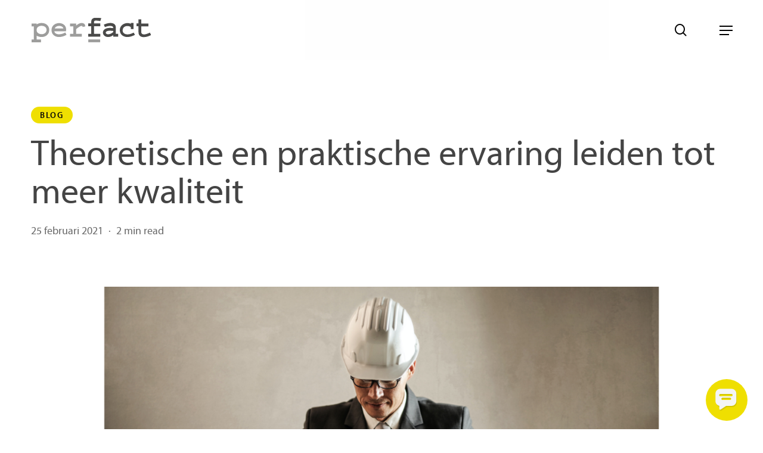

--- FILE ---
content_type: text/html; charset=UTF-8
request_url: https://perfact-group.com/theoretische-en-praktische-ervaring-leiden-tot-meer-kwaliteit/
body_size: 16779
content:
<!doctype html>
<html lang="nl-NL" class="no-js">
<head>
	<meta charset="UTF-8">
	<meta name="viewport" content="width=device-width, initial-scale=1, maximum-scale=5" /><meta name='robots' content='index, follow, max-image-preview:large, max-snippet:-1, max-video-preview:-1' />

	<!-- This site is optimized with the Yoast SEO plugin v26.6 - https://yoast.com/wordpress/plugins/seo/ -->
	<title>Theoretische en praktische ervaring leiden tot meer kwaliteit - Perfact Group</title>
	<link rel="canonical" href="https://perfact-group.com/theoretische-en-praktische-ervaring-leiden-tot-meer-kwaliteit/" />
	<meta property="og:locale" content="nl_NL" />
	<meta property="og:type" content="article" />
	<meta property="og:title" content="Theoretische en praktische ervaring leiden tot meer kwaliteit - Perfact Group" />
	<meta property="og:description" content="Projectmanagement en Turnaround management zijn expertises die het hart vormen van Perfact. Het zijn expertises waar we trots op zijn, omdat we sinds de oprichting van Perfact in 2004 hierin..." />
	<meta property="og:url" content="https://perfact-group.com/theoretische-en-praktische-ervaring-leiden-tot-meer-kwaliteit/" />
	<meta property="og:site_name" content="Perfact Group" />
	<meta property="article:published_time" content="2021-02-25T09:54:30+00:00" />
	<meta property="article:modified_time" content="2023-09-15T11:32:49+00:00" />
	<meta property="og:image" content="https://perfact-group.com/wp-content/uploads/2023/09/Blog-TheoretischPraktijk-ervaring.png" />
	<meta property="og:image:width" content="1800" />
	<meta property="og:image:height" content="700" />
	<meta property="og:image:type" content="image/png" />
	<meta name="author" content="Beau Erken" />
	<meta name="twitter:card" content="summary_large_image" />
	<meta name="twitter:label1" content="Geschreven door" />
	<meta name="twitter:data1" content="Beau Erken" />
	<meta name="twitter:label2" content="Geschatte leestijd" />
	<meta name="twitter:data2" content="2 minuten" />
	<script type="application/ld+json" class="yoast-schema-graph">{"@context":"https://schema.org","@graph":[{"@type":"WebPage","@id":"https://perfact-group.com/theoretische-en-praktische-ervaring-leiden-tot-meer-kwaliteit/","url":"https://perfact-group.com/theoretische-en-praktische-ervaring-leiden-tot-meer-kwaliteit/","name":"Theoretische en praktische ervaring leiden tot meer kwaliteit - Perfact Group","isPartOf":{"@id":"https://perfact-group.com/#website"},"primaryImageOfPage":{"@id":"https://perfact-group.com/theoretische-en-praktische-ervaring-leiden-tot-meer-kwaliteit/#primaryimage"},"image":{"@id":"https://perfact-group.com/theoretische-en-praktische-ervaring-leiden-tot-meer-kwaliteit/#primaryimage"},"thumbnailUrl":"https://perfact-group.com/wp-content/uploads/2023/09/Blog-TheoretischPraktijk-ervaring.png","datePublished":"2021-02-25T09:54:30+00:00","dateModified":"2023-09-15T11:32:49+00:00","author":{"@id":"https://perfact-group.com/#/schema/person/3cd4bb14a245c7541d4e96c4e7777db3"},"breadcrumb":{"@id":"https://perfact-group.com/theoretische-en-praktische-ervaring-leiden-tot-meer-kwaliteit/#breadcrumb"},"inLanguage":"nl-NL","potentialAction":[{"@type":"ReadAction","target":["https://perfact-group.com/theoretische-en-praktische-ervaring-leiden-tot-meer-kwaliteit/"]}]},{"@type":"ImageObject","inLanguage":"nl-NL","@id":"https://perfact-group.com/theoretische-en-praktische-ervaring-leiden-tot-meer-kwaliteit/#primaryimage","url":"https://perfact-group.com/wp-content/uploads/2023/09/Blog-TheoretischPraktijk-ervaring.png","contentUrl":"https://perfact-group.com/wp-content/uploads/2023/09/Blog-TheoretischPraktijk-ervaring.png","width":1800,"height":700},{"@type":"BreadcrumbList","@id":"https://perfact-group.com/theoretische-en-praktische-ervaring-leiden-tot-meer-kwaliteit/#breadcrumb","itemListElement":[{"@type":"ListItem","position":1,"name":"Home","item":"https://perfact-group.com/"},{"@type":"ListItem","position":2,"name":"Blog","item":"https://perfact-group.com/blog/"},{"@type":"ListItem","position":3,"name":"Theoretische en praktische ervaring leiden tot meer kwaliteit"}]},{"@type":"WebSite","@id":"https://perfact-group.com/#website","url":"https://perfact-group.com/","name":"Perfact Group","description":"Make the difference","potentialAction":[{"@type":"SearchAction","target":{"@type":"EntryPoint","urlTemplate":"https://perfact-group.com/?s={search_term_string}"},"query-input":{"@type":"PropertyValueSpecification","valueRequired":true,"valueName":"search_term_string"}}],"inLanguage":"nl-NL"},{"@type":"Person","@id":"https://perfact-group.com/#/schema/person/3cd4bb14a245c7541d4e96c4e7777db3","name":"Beau Erken","url":"https://perfact-group.com/author/beauerken/"}]}</script>
	<!-- / Yoast SEO plugin. -->


<link rel='dns-prefetch' href='//fonts.googleapis.com' />
<link rel="alternate" type="application/rss+xml" title="Perfact Group &raquo; feed" href="https://perfact-group.com/feed/" />
<link rel="alternate" type="application/rss+xml" title="Perfact Group &raquo; reacties feed" href="https://perfact-group.com/comments/feed/" />
<link rel="alternate" title="oEmbed (JSON)" type="application/json+oembed" href="https://perfact-group.com/wp-json/oembed/1.0/embed?url=https%3A%2F%2Fperfact-group.com%2Ftheoretische-en-praktische-ervaring-leiden-tot-meer-kwaliteit%2F" />
<link rel="alternate" title="oEmbed (XML)" type="text/xml+oembed" href="https://perfact-group.com/wp-json/oembed/1.0/embed?url=https%3A%2F%2Fperfact-group.com%2Ftheoretische-en-praktische-ervaring-leiden-tot-meer-kwaliteit%2F&#038;format=xml" />
<link rel="preload" href="https://perfact-group.com/wp-content/themes/salient/css/fonts/icomoon.woff?v=1.4" as="font" type="font/woff" crossorigin="anonymous"><style id='wp-img-auto-sizes-contain-inline-css' type='text/css'>
img:is([sizes=auto i],[sizes^="auto," i]){contain-intrinsic-size:3000px 1500px}
/*# sourceURL=wp-img-auto-sizes-contain-inline-css */
</style>
<style id='classic-theme-styles-inline-css' type='text/css'>
/*! This file is auto-generated */
.wp-block-button__link{color:#fff;background-color:#32373c;border-radius:9999px;box-shadow:none;text-decoration:none;padding:calc(.667em + 2px) calc(1.333em + 2px);font-size:1.125em}.wp-block-file__button{background:#32373c;color:#fff;text-decoration:none}
/*# sourceURL=/wp-includes/css/classic-themes.min.css */
</style>
<style id='salient-wp-menu-dynamic-fallback-inline-css' type='text/css'>
#header-outer .nectar-ext-menu-item .image-layer-outer,#header-outer .nectar-ext-menu-item .image-layer,#header-outer .nectar-ext-menu-item .color-overlay,#slide-out-widget-area .nectar-ext-menu-item .image-layer-outer,#slide-out-widget-area .nectar-ext-menu-item .color-overlay,#slide-out-widget-area .nectar-ext-menu-item .image-layer{position:absolute;top:0;left:0;width:100%;height:100%;overflow:hidden;}.nectar-ext-menu-item .inner-content{position:relative;z-index:10;width:100%;}.nectar-ext-menu-item .image-layer{background-size:cover;background-position:center;transition:opacity 0.25s ease 0.1s;}#header-outer nav .nectar-ext-menu-item .image-layer:not(.loaded){background-image:none!important;}#header-outer nav .nectar-ext-menu-item .image-layer{opacity:0;}#header-outer nav .nectar-ext-menu-item .image-layer.loaded{opacity:1;}.nectar-ext-menu-item span[class*="inherit-h"] + .menu-item-desc{margin-top:0.4rem;}#mobile-menu .nectar-ext-menu-item .title,#slide-out-widget-area .nectar-ext-menu-item .title,.nectar-ext-menu-item .menu-title-text,.nectar-ext-menu-item .menu-item-desc{position:relative;}.nectar-ext-menu-item .menu-item-desc{display:block;line-height:1.4em;}body #slide-out-widget-area .nectar-ext-menu-item .menu-item-desc{line-height:1.4em;}#mobile-menu .nectar-ext-menu-item .title,#slide-out-widget-area .nectar-ext-menu-item:not(.style-img-above-text) .title,.nectar-ext-menu-item:not(.style-img-above-text) .menu-title-text,.nectar-ext-menu-item:not(.style-img-above-text) .menu-item-desc,.nectar-ext-menu-item:not(.style-img-above-text) i:before,.nectar-ext-menu-item:not(.style-img-above-text) .svg-icon{color:#fff;}#mobile-menu .nectar-ext-menu-item.style-img-above-text .title{color:inherit;}.sf-menu li ul li a .nectar-ext-menu-item .menu-title-text:after{display:none;}.menu-item .widget-area-active[data-margin="default"] > div:not(:last-child){margin-bottom:20px;}.nectar-ext-menu-item .color-overlay{transition:opacity 0.5s cubic-bezier(.15,.75,.5,1);}.nectar-ext-menu-item:hover .hover-zoom-in-slow .image-layer{transform:scale(1.15);transition:transform 4s cubic-bezier(0.1,0.2,.7,1);}.nectar-ext-menu-item:hover .hover-zoom-in-slow .color-overlay{transition:opacity 1.5s cubic-bezier(.15,.75,.5,1);}.nectar-ext-menu-item .hover-zoom-in-slow .image-layer{transition:transform 0.5s cubic-bezier(.15,.75,.5,1);}.nectar-ext-menu-item .hover-zoom-in-slow .color-overlay{transition:opacity 0.5s cubic-bezier(.15,.75,.5,1);}.nectar-ext-menu-item:hover .hover-zoom-in .image-layer{transform:scale(1.12);}.nectar-ext-menu-item .hover-zoom-in .image-layer{transition:transform 0.5s cubic-bezier(.15,.75,.5,1);}.nectar-ext-menu-item{display:flex;text-align:left;}#slide-out-widget-area .nectar-ext-menu-item .title,#slide-out-widget-area .nectar-ext-menu-item .menu-item-desc,#slide-out-widget-area .nectar-ext-menu-item .menu-title-text,#mobile-menu .nectar-ext-menu-item .title,#mobile-menu .nectar-ext-menu-item .menu-item-desc,#mobile-menu .nectar-ext-menu-item .menu-title-text{color:inherit!important;}#slide-out-widget-area .nectar-ext-menu-item,#mobile-menu .nectar-ext-menu-item{display:block;}#slide-out-widget-area.fullscreen-alt .nectar-ext-menu-item,#slide-out-widget-area.fullscreen .nectar-ext-menu-item{text-align:center;}#header-outer .nectar-ext-menu-item.style-img-above-text .image-layer-outer,#slide-out-widget-area .nectar-ext-menu-item.style-img-above-text .image-layer-outer{position:relative;}#header-outer .nectar-ext-menu-item.style-img-above-text,#slide-out-widget-area .nectar-ext-menu-item.style-img-above-text{flex-direction:column;}
/*# sourceURL=salient-wp-menu-dynamic-fallback-inline-css */
</style>
<link rel='stylesheet' id='wpo_min-header-0-css' href='https://perfact-group.com/wp-content/cache/wpo-minify/1767609026/assets/wpo-minify-header-9e6b8278.min.css' type='text/css' media='all' />
<script type="text/javascript" src="https://perfact-group.com/wp-content/themes/salient-child/includes/vendors/mobile_detect.js" id="mobile_detect-js"></script>
<script type="text/javascript" src="https://perfact-group.com/wp-content/cache/wpo-minify/1767609026/assets/wpo-minify-header-8f7a19d6.min.js" id="wpo_min-header-0-js"></script>
<link rel="https://api.w.org/" href="https://perfact-group.com/wp-json/" /><link rel="alternate" title="JSON" type="application/json" href="https://perfact-group.com/wp-json/wp/v2/posts/12903" /><link rel="EditURI" type="application/rsd+xml" title="RSD" href="https://perfact-group.com/xmlrpc.php?rsd" />
<meta name="generator" content="WordPress 6.9" />
<link rel='shortlink' href='https://perfact-group.com/?p=12903' />
<meta name="generator" content="WPML ver:4.8.6 stt:37,1,3;" />
<!-- HFCM by 99 Robots - Snippet # 1: Hotjar -->
<!-- Hotjar Tracking Code for Perfact Group -->
<script>
    (function(h,o,t,j,a,r){
        h.hj=h.hj||function(){(h.hj.q=h.hj.q||[]).push(arguments)};
        h._hjSettings={hjid:3463232,hjsv:6};
        a=o.getElementsByTagName('head')[0];
        r=o.createElement('script');r.async=1;
        r.src=t+h._hjSettings.hjid+j+h._hjSettings.hjsv;
        a.appendChild(r);
    })(window,document,'https://static.hotjar.com/c/hotjar-','.js?sv=');
</script>
<!-- /end HFCM by 99 Robots -->
<!-- HFCM by 99 Robots - Snippet # 2: Google Optimize -->
<script src="https://www.googleoptimize.com/optimize.js?id=OPT_CONTAINER_ID"></script>
<!-- /end HFCM by 99 Robots -->
<link rel="apple-touch-icon" sizes="180x180" href="/wp-content/uploads/fbrfg/apple-touch-icon.png">
<link rel="icon" type="image/png" sizes="32x32" href="/wp-content/uploads/fbrfg/favicon-32x32.png">
<link rel="icon" type="image/png" sizes="16x16" href="/wp-content/uploads/fbrfg/favicon-16x16.png">
<link rel="manifest" href="/wp-content/uploads/fbrfg/site.webmanifest">
<link rel="shortcut icon" href="/wp-content/uploads/fbrfg/favicon.ico">
<meta name="msapplication-TileColor" content="#da532c">
<meta name="msapplication-config" content="/wp-content/uploads/fbrfg/browserconfig.xml">
<meta name="theme-color" content="#ffffff"><script type="text/javascript"> var root = document.getElementsByTagName( "html" )[0]; root.setAttribute( "class", "js" ); </script><!-- Google Tag Manager -->
<script>(function(w,d,s,l,i){w[l]=w[l]||[];w[l].push({'gtm.start':
new Date().getTime(),event:'gtm.js'});var f=d.getElementsByTagName(s)[0],
j=d.createElement(s),dl=l!='dataLayer'?'&l='+l:'';j.async=true;j.src=
'https://www.googletagmanager.com/gtm.js?id='+i+dl;f.parentNode.insertBefore(j,f);
})(window,document,'script','dataLayer','GTM-5H3SCKVX');</script>
<!-- End Google Tag Manager --><style type="text/css">.recentcomments a{display:inline !important;padding:0 !important;margin:0 !important;}</style><meta name="generator" content="Powered by WPBakery Page Builder - drag and drop page builder for WordPress."/>
		<style type="text/css" id="wp-custom-css">
			.read-more-second{
	display:none;
	transition:opacity .4s ease;
	opacity:0;
}
.read-more-second.visible{
	display:block;
	opacity:1;
}

/*forms*/

.gform_wrapper li{
	text-decoration: none;
	list-style-type: none;
	margin-bottom: 10px;
}

#gform_fields_1{
	margin-left: 0;
}

/* Maps */

.o-contactMaps{
    margin-top: 40px;
    .col-1, .col-2{
        height: 300px;
        @include mq('tablet'){
            height: 400px;
        }
        @include mq('desktop'){
            height: 500px;
        }
    }
		.row{
			padding-bottom: 0;
		}
    img{
        width: 100%;
        height: 100%;
        display: block;
        object-fit: cover;
        object-position: center bottom;
    }
}

.trainings-slider__slide{
	background-color:#ffffff;
	padding:30px;
	height:auto !important;
	display:flex !important;
	flex-direction:column;
	justify-content:space-between;
}
.trainings-slider__slide span{
	  font-family: Myriad Pro Semibold;
}
.button-wrapper{
	display:flex;
	justify-content:flex-end;
}
.button-wrapper .swiper-button-next,
.button-wrapper .swiper-button-prev{
	position:relative;
	left:0;
}
.trainings-slider__slide h2{ 
	color: #444444!important;
  border-bottom: solid 1px #F0E112;
	text-align:left;
	font-size:25px;
	width:fit-content;
  font-family: Myriad Pro Semibold;	margin-bottom:40px!important;
}
.slide-button-wrapper{
	display:flex;
	justify-content:center;
	align-items:center;
	flex-direction:column;
	margin-top:20px;
}
.download-button {
    margin-left: auto; 
    margin-right: auto; 
    display: block; 
    width: max-content; 
    position: relative; 
    transform: translateY(0);
    transition: transform 0.3s ease; 
}
.download-button:hover {
    transform: translateY(-10px); 
}
.trainings-slider__slide .disabled.nectar-button.medium.regular.accent-color.regular-button.button,
.trainings-slider__slide:has(.no-date) .button{
	opacity:.3;
	pointer-events: none;
}
.trainings-slider__slide a{
	text-align:center;
}
.trainings-slider__slide a:not(.button){
	color: #444444!important;
  border-bottom: solid 1px #F0E112;
}
.button-wrapper{
	gap:40px
}
.swiper-button-next,
.swiper-button-prev{
	padding:25px;
	background-color:#F1E33E;
	border-radius:100px;
	display:flex;
	align-items:center;
	justify-content:center;
	width:25px !important;
	height:25px !important;
}
.swiper-button-next:after,
.swiper-button-prev:after{
	color: #444444;
	font-size:20px !important;
	font-weight:bold;
}
.swiper-button-next:after{
	margin-left:5px;
}
.swiper-button-prev:after{
	margin-right:5px;
}
.bottom select{
	font-size:20px;
	text-align:center;
}
@media only screen and (max-width: 799px) {
  .swiper-button-next,
	.swiper-button-prev{
    	width:15px !important;
			height:15px !important;
			padding:15px;
  }
	.swiper-button-next:after,
.swiper-button-prev:after{
	font-size:10px !important;
}
	.swiper-button-next:after{
	margin-left:3px;
}
.swiper-button-prev:after{
	margin-right:3px;
}
	.bottom select{
	font-size:16px;
}
}
.trainings-list-wrapper{
	background-color: #F4F5F5;
	padding:40px;
}
.trainings-list{
	margin-top:40px;
}
.trainings-list__item{
	display:flex;
	padding:10px 0;
}
.trainings-list__item:not(:last-of-type){
	border-bottom: solid 1px #4A4A49;
}
.trainings-list__item .title{
	width:35%;
}
.trainings-list__item .date{
	width:35%;
    font-family: Myriad Pro Semibold;
}
.trainings-list__item .sign-up-button{
	width:30%;
	display:flex;
	justify-content:flex-end;
	align-items:flex-end;
}
@media only screen and (max-width: 799px) {
.trainings-list__item{
	flex-wrap:wrap;
	justify-content:flex-end;
	gap:10px;
}
.trainings-list__item .sign-up-button{
	width:100%;
	display:flex;
	margin-top:20px
	margin-left:auto;
}
.trainings-list__item .date,
.trainings-list__item .title
	{
	width:fit-content;
		max-width:50%;
}
}
.training-sign-in__form h2{
	font-size:40px;
	line-height:1.3;
}
.training-sign-in__form .text{
	margin-bottom:50px;
}
.training-sign-in__form h2 span{
	    font-family: Myriad Pro Semibold;
}
.training-sign-in__form .gform-body{
	max-width:800px
}
.gfield_visibility_hidden{
	display:none;
}
.margin-left{
	padding-left:20px!important;
}
@media only screen and (max-width: 799px) {
.training-sign-in__form h2{
	font-size:30px;
}
	@media only screen and (max-width: 599px) {
.training-sign-in__form h2{
	font-size:20px;
}		</style>
		<noscript><style> .wpb_animate_when_almost_visible { opacity: 1; }</style></noscript><style id='wp-block-heading-inline-css' type='text/css'>
h1:where(.wp-block-heading).has-background,h2:where(.wp-block-heading).has-background,h3:where(.wp-block-heading).has-background,h4:where(.wp-block-heading).has-background,h5:where(.wp-block-heading).has-background,h6:where(.wp-block-heading).has-background{padding:1.25em 2.375em}h1.has-text-align-left[style*=writing-mode]:where([style*=vertical-lr]),h1.has-text-align-right[style*=writing-mode]:where([style*=vertical-rl]),h2.has-text-align-left[style*=writing-mode]:where([style*=vertical-lr]),h2.has-text-align-right[style*=writing-mode]:where([style*=vertical-rl]),h3.has-text-align-left[style*=writing-mode]:where([style*=vertical-lr]),h3.has-text-align-right[style*=writing-mode]:where([style*=vertical-rl]),h4.has-text-align-left[style*=writing-mode]:where([style*=vertical-lr]),h4.has-text-align-right[style*=writing-mode]:where([style*=vertical-rl]),h5.has-text-align-left[style*=writing-mode]:where([style*=vertical-lr]),h5.has-text-align-right[style*=writing-mode]:where([style*=vertical-rl]),h6.has-text-align-left[style*=writing-mode]:where([style*=vertical-lr]),h6.has-text-align-right[style*=writing-mode]:where([style*=vertical-rl]){rotate:180deg}
/*# sourceURL=https://perfact-group.com/wp-includes/blocks/heading/style.min.css */
</style>
<style id='wp-block-image-inline-css' type='text/css'>
.wp-block-image>a,.wp-block-image>figure>a{display:inline-block}.wp-block-image img{box-sizing:border-box;height:auto;max-width:100%;vertical-align:bottom}@media not (prefers-reduced-motion){.wp-block-image img.hide{visibility:hidden}.wp-block-image img.show{animation:show-content-image .4s}}.wp-block-image[style*=border-radius] img,.wp-block-image[style*=border-radius]>a{border-radius:inherit}.wp-block-image.has-custom-border img{box-sizing:border-box}.wp-block-image.aligncenter{text-align:center}.wp-block-image.alignfull>a,.wp-block-image.alignwide>a{width:100%}.wp-block-image.alignfull img,.wp-block-image.alignwide img{height:auto;width:100%}.wp-block-image .aligncenter,.wp-block-image .alignleft,.wp-block-image .alignright,.wp-block-image.aligncenter,.wp-block-image.alignleft,.wp-block-image.alignright{display:table}.wp-block-image .aligncenter>figcaption,.wp-block-image .alignleft>figcaption,.wp-block-image .alignright>figcaption,.wp-block-image.aligncenter>figcaption,.wp-block-image.alignleft>figcaption,.wp-block-image.alignright>figcaption{caption-side:bottom;display:table-caption}.wp-block-image .alignleft{float:left;margin:.5em 1em .5em 0}.wp-block-image .alignright{float:right;margin:.5em 0 .5em 1em}.wp-block-image .aligncenter{margin-left:auto;margin-right:auto}.wp-block-image :where(figcaption){margin-bottom:1em;margin-top:.5em}.wp-block-image.is-style-circle-mask img{border-radius:9999px}@supports ((-webkit-mask-image:none) or (mask-image:none)) or (-webkit-mask-image:none){.wp-block-image.is-style-circle-mask img{border-radius:0;-webkit-mask-image:url('data:image/svg+xml;utf8,<svg viewBox="0 0 100 100" xmlns="http://www.w3.org/2000/svg"><circle cx="50" cy="50" r="50"/></svg>');mask-image:url('data:image/svg+xml;utf8,<svg viewBox="0 0 100 100" xmlns="http://www.w3.org/2000/svg"><circle cx="50" cy="50" r="50"/></svg>');mask-mode:alpha;-webkit-mask-position:center;mask-position:center;-webkit-mask-repeat:no-repeat;mask-repeat:no-repeat;-webkit-mask-size:contain;mask-size:contain}}:root :where(.wp-block-image.is-style-rounded img,.wp-block-image .is-style-rounded img){border-radius:9999px}.wp-block-image figure{margin:0}.wp-lightbox-container{display:flex;flex-direction:column;position:relative}.wp-lightbox-container img{cursor:zoom-in}.wp-lightbox-container img:hover+button{opacity:1}.wp-lightbox-container button{align-items:center;backdrop-filter:blur(16px) saturate(180%);background-color:#5a5a5a40;border:none;border-radius:4px;cursor:zoom-in;display:flex;height:20px;justify-content:center;opacity:0;padding:0;position:absolute;right:16px;text-align:center;top:16px;width:20px;z-index:100}@media not (prefers-reduced-motion){.wp-lightbox-container button{transition:opacity .2s ease}}.wp-lightbox-container button:focus-visible{outline:3px auto #5a5a5a40;outline:3px auto -webkit-focus-ring-color;outline-offset:3px}.wp-lightbox-container button:hover{cursor:pointer;opacity:1}.wp-lightbox-container button:focus{opacity:1}.wp-lightbox-container button:focus,.wp-lightbox-container button:hover,.wp-lightbox-container button:not(:hover):not(:active):not(.has-background){background-color:#5a5a5a40;border:none}.wp-lightbox-overlay{box-sizing:border-box;cursor:zoom-out;height:100vh;left:0;overflow:hidden;position:fixed;top:0;visibility:hidden;width:100%;z-index:100000}.wp-lightbox-overlay .close-button{align-items:center;cursor:pointer;display:flex;justify-content:center;min-height:40px;min-width:40px;padding:0;position:absolute;right:calc(env(safe-area-inset-right) + 16px);top:calc(env(safe-area-inset-top) + 16px);z-index:5000000}.wp-lightbox-overlay .close-button:focus,.wp-lightbox-overlay .close-button:hover,.wp-lightbox-overlay .close-button:not(:hover):not(:active):not(.has-background){background:none;border:none}.wp-lightbox-overlay .lightbox-image-container{height:var(--wp--lightbox-container-height);left:50%;overflow:hidden;position:absolute;top:50%;transform:translate(-50%,-50%);transform-origin:top left;width:var(--wp--lightbox-container-width);z-index:9999999999}.wp-lightbox-overlay .wp-block-image{align-items:center;box-sizing:border-box;display:flex;height:100%;justify-content:center;margin:0;position:relative;transform-origin:0 0;width:100%;z-index:3000000}.wp-lightbox-overlay .wp-block-image img{height:var(--wp--lightbox-image-height);min-height:var(--wp--lightbox-image-height);min-width:var(--wp--lightbox-image-width);width:var(--wp--lightbox-image-width)}.wp-lightbox-overlay .wp-block-image figcaption{display:none}.wp-lightbox-overlay button{background:none;border:none}.wp-lightbox-overlay .scrim{background-color:#fff;height:100%;opacity:.9;position:absolute;width:100%;z-index:2000000}.wp-lightbox-overlay.active{visibility:visible}@media not (prefers-reduced-motion){.wp-lightbox-overlay.active{animation:turn-on-visibility .25s both}.wp-lightbox-overlay.active img{animation:turn-on-visibility .35s both}.wp-lightbox-overlay.show-closing-animation:not(.active){animation:turn-off-visibility .35s both}.wp-lightbox-overlay.show-closing-animation:not(.active) img{animation:turn-off-visibility .25s both}.wp-lightbox-overlay.zoom.active{animation:none;opacity:1;visibility:visible}.wp-lightbox-overlay.zoom.active .lightbox-image-container{animation:lightbox-zoom-in .4s}.wp-lightbox-overlay.zoom.active .lightbox-image-container img{animation:none}.wp-lightbox-overlay.zoom.active .scrim{animation:turn-on-visibility .4s forwards}.wp-lightbox-overlay.zoom.show-closing-animation:not(.active){animation:none}.wp-lightbox-overlay.zoom.show-closing-animation:not(.active) .lightbox-image-container{animation:lightbox-zoom-out .4s}.wp-lightbox-overlay.zoom.show-closing-animation:not(.active) .lightbox-image-container img{animation:none}.wp-lightbox-overlay.zoom.show-closing-animation:not(.active) .scrim{animation:turn-off-visibility .4s forwards}}@keyframes show-content-image{0%{visibility:hidden}99%{visibility:hidden}to{visibility:visible}}@keyframes turn-on-visibility{0%{opacity:0}to{opacity:1}}@keyframes turn-off-visibility{0%{opacity:1;visibility:visible}99%{opacity:0;visibility:visible}to{opacity:0;visibility:hidden}}@keyframes lightbox-zoom-in{0%{transform:translate(calc((-100vw + var(--wp--lightbox-scrollbar-width))/2 + var(--wp--lightbox-initial-left-position)),calc(-50vh + var(--wp--lightbox-initial-top-position))) scale(var(--wp--lightbox-scale))}to{transform:translate(-50%,-50%) scale(1)}}@keyframes lightbox-zoom-out{0%{transform:translate(-50%,-50%) scale(1);visibility:visible}99%{visibility:visible}to{transform:translate(calc((-100vw + var(--wp--lightbox-scrollbar-width))/2 + var(--wp--lightbox-initial-left-position)),calc(-50vh + var(--wp--lightbox-initial-top-position))) scale(var(--wp--lightbox-scale));visibility:hidden}}
/*# sourceURL=https://perfact-group.com/wp-includes/blocks/image/style.min.css */
</style>
<style id='wp-block-columns-inline-css' type='text/css'>
.wp-block-columns{box-sizing:border-box;display:flex;flex-wrap:wrap!important}@media (min-width:782px){.wp-block-columns{flex-wrap:nowrap!important}}.wp-block-columns{align-items:normal!important}.wp-block-columns.are-vertically-aligned-top{align-items:flex-start}.wp-block-columns.are-vertically-aligned-center{align-items:center}.wp-block-columns.are-vertically-aligned-bottom{align-items:flex-end}@media (max-width:781px){.wp-block-columns:not(.is-not-stacked-on-mobile)>.wp-block-column{flex-basis:100%!important}}@media (min-width:782px){.wp-block-columns:not(.is-not-stacked-on-mobile)>.wp-block-column{flex-basis:0;flex-grow:1}.wp-block-columns:not(.is-not-stacked-on-mobile)>.wp-block-column[style*=flex-basis]{flex-grow:0}}.wp-block-columns.is-not-stacked-on-mobile{flex-wrap:nowrap!important}.wp-block-columns.is-not-stacked-on-mobile>.wp-block-column{flex-basis:0;flex-grow:1}.wp-block-columns.is-not-stacked-on-mobile>.wp-block-column[style*=flex-basis]{flex-grow:0}:where(.wp-block-columns){margin-bottom:1.75em}:where(.wp-block-columns.has-background){padding:1.25em 2.375em}.wp-block-column{flex-grow:1;min-width:0;overflow-wrap:break-word;word-break:break-word}.wp-block-column.is-vertically-aligned-top{align-self:flex-start}.wp-block-column.is-vertically-aligned-center{align-self:center}.wp-block-column.is-vertically-aligned-bottom{align-self:flex-end}.wp-block-column.is-vertically-aligned-stretch{align-self:stretch}.wp-block-column.is-vertically-aligned-bottom,.wp-block-column.is-vertically-aligned-center,.wp-block-column.is-vertically-aligned-top{width:100%}
/*# sourceURL=https://perfact-group.com/wp-includes/blocks/columns/style.min.css */
</style>
<style id='global-styles-inline-css' type='text/css'>
:root{--wp--preset--aspect-ratio--square: 1;--wp--preset--aspect-ratio--4-3: 4/3;--wp--preset--aspect-ratio--3-4: 3/4;--wp--preset--aspect-ratio--3-2: 3/2;--wp--preset--aspect-ratio--2-3: 2/3;--wp--preset--aspect-ratio--16-9: 16/9;--wp--preset--aspect-ratio--9-16: 9/16;--wp--preset--color--black: #000000;--wp--preset--color--cyan-bluish-gray: #abb8c3;--wp--preset--color--white: #ffffff;--wp--preset--color--pale-pink: #f78da7;--wp--preset--color--vivid-red: #cf2e2e;--wp--preset--color--luminous-vivid-orange: #ff6900;--wp--preset--color--luminous-vivid-amber: #fcb900;--wp--preset--color--light-green-cyan: #7bdcb5;--wp--preset--color--vivid-green-cyan: #00d084;--wp--preset--color--pale-cyan-blue: #8ed1fc;--wp--preset--color--vivid-cyan-blue: #0693e3;--wp--preset--color--vivid-purple: #9b51e0;--wp--preset--gradient--vivid-cyan-blue-to-vivid-purple: linear-gradient(135deg,rgb(6,147,227) 0%,rgb(155,81,224) 100%);--wp--preset--gradient--light-green-cyan-to-vivid-green-cyan: linear-gradient(135deg,rgb(122,220,180) 0%,rgb(0,208,130) 100%);--wp--preset--gradient--luminous-vivid-amber-to-luminous-vivid-orange: linear-gradient(135deg,rgb(252,185,0) 0%,rgb(255,105,0) 100%);--wp--preset--gradient--luminous-vivid-orange-to-vivid-red: linear-gradient(135deg,rgb(255,105,0) 0%,rgb(207,46,46) 100%);--wp--preset--gradient--very-light-gray-to-cyan-bluish-gray: linear-gradient(135deg,rgb(238,238,238) 0%,rgb(169,184,195) 100%);--wp--preset--gradient--cool-to-warm-spectrum: linear-gradient(135deg,rgb(74,234,220) 0%,rgb(151,120,209) 20%,rgb(207,42,186) 40%,rgb(238,44,130) 60%,rgb(251,105,98) 80%,rgb(254,248,76) 100%);--wp--preset--gradient--blush-light-purple: linear-gradient(135deg,rgb(255,206,236) 0%,rgb(152,150,240) 100%);--wp--preset--gradient--blush-bordeaux: linear-gradient(135deg,rgb(254,205,165) 0%,rgb(254,45,45) 50%,rgb(107,0,62) 100%);--wp--preset--gradient--luminous-dusk: linear-gradient(135deg,rgb(255,203,112) 0%,rgb(199,81,192) 50%,rgb(65,88,208) 100%);--wp--preset--gradient--pale-ocean: linear-gradient(135deg,rgb(255,245,203) 0%,rgb(182,227,212) 50%,rgb(51,167,181) 100%);--wp--preset--gradient--electric-grass: linear-gradient(135deg,rgb(202,248,128) 0%,rgb(113,206,126) 100%);--wp--preset--gradient--midnight: linear-gradient(135deg,rgb(2,3,129) 0%,rgb(40,116,252) 100%);--wp--preset--font-size--small: 13px;--wp--preset--font-size--medium: 20px;--wp--preset--font-size--large: 36px;--wp--preset--font-size--x-large: 42px;--wp--preset--spacing--20: 0.44rem;--wp--preset--spacing--30: 0.67rem;--wp--preset--spacing--40: 1rem;--wp--preset--spacing--50: 1.5rem;--wp--preset--spacing--60: 2.25rem;--wp--preset--spacing--70: 3.38rem;--wp--preset--spacing--80: 5.06rem;--wp--preset--shadow--natural: 6px 6px 9px rgba(0, 0, 0, 0.2);--wp--preset--shadow--deep: 12px 12px 50px rgba(0, 0, 0, 0.4);--wp--preset--shadow--sharp: 6px 6px 0px rgba(0, 0, 0, 0.2);--wp--preset--shadow--outlined: 6px 6px 0px -3px rgb(255, 255, 255), 6px 6px rgb(0, 0, 0);--wp--preset--shadow--crisp: 6px 6px 0px rgb(0, 0, 0);}:where(.is-layout-flex){gap: 0.5em;}:where(.is-layout-grid){gap: 0.5em;}body .is-layout-flex{display: flex;}.is-layout-flex{flex-wrap: wrap;align-items: center;}.is-layout-flex > :is(*, div){margin: 0;}body .is-layout-grid{display: grid;}.is-layout-grid > :is(*, div){margin: 0;}:where(.wp-block-columns.is-layout-flex){gap: 2em;}:where(.wp-block-columns.is-layout-grid){gap: 2em;}:where(.wp-block-post-template.is-layout-flex){gap: 1.25em;}:where(.wp-block-post-template.is-layout-grid){gap: 1.25em;}.has-black-color{color: var(--wp--preset--color--black) !important;}.has-cyan-bluish-gray-color{color: var(--wp--preset--color--cyan-bluish-gray) !important;}.has-white-color{color: var(--wp--preset--color--white) !important;}.has-pale-pink-color{color: var(--wp--preset--color--pale-pink) !important;}.has-vivid-red-color{color: var(--wp--preset--color--vivid-red) !important;}.has-luminous-vivid-orange-color{color: var(--wp--preset--color--luminous-vivid-orange) !important;}.has-luminous-vivid-amber-color{color: var(--wp--preset--color--luminous-vivid-amber) !important;}.has-light-green-cyan-color{color: var(--wp--preset--color--light-green-cyan) !important;}.has-vivid-green-cyan-color{color: var(--wp--preset--color--vivid-green-cyan) !important;}.has-pale-cyan-blue-color{color: var(--wp--preset--color--pale-cyan-blue) !important;}.has-vivid-cyan-blue-color{color: var(--wp--preset--color--vivid-cyan-blue) !important;}.has-vivid-purple-color{color: var(--wp--preset--color--vivid-purple) !important;}.has-black-background-color{background-color: var(--wp--preset--color--black) !important;}.has-cyan-bluish-gray-background-color{background-color: var(--wp--preset--color--cyan-bluish-gray) !important;}.has-white-background-color{background-color: var(--wp--preset--color--white) !important;}.has-pale-pink-background-color{background-color: var(--wp--preset--color--pale-pink) !important;}.has-vivid-red-background-color{background-color: var(--wp--preset--color--vivid-red) !important;}.has-luminous-vivid-orange-background-color{background-color: var(--wp--preset--color--luminous-vivid-orange) !important;}.has-luminous-vivid-amber-background-color{background-color: var(--wp--preset--color--luminous-vivid-amber) !important;}.has-light-green-cyan-background-color{background-color: var(--wp--preset--color--light-green-cyan) !important;}.has-vivid-green-cyan-background-color{background-color: var(--wp--preset--color--vivid-green-cyan) !important;}.has-pale-cyan-blue-background-color{background-color: var(--wp--preset--color--pale-cyan-blue) !important;}.has-vivid-cyan-blue-background-color{background-color: var(--wp--preset--color--vivid-cyan-blue) !important;}.has-vivid-purple-background-color{background-color: var(--wp--preset--color--vivid-purple) !important;}.has-black-border-color{border-color: var(--wp--preset--color--black) !important;}.has-cyan-bluish-gray-border-color{border-color: var(--wp--preset--color--cyan-bluish-gray) !important;}.has-white-border-color{border-color: var(--wp--preset--color--white) !important;}.has-pale-pink-border-color{border-color: var(--wp--preset--color--pale-pink) !important;}.has-vivid-red-border-color{border-color: var(--wp--preset--color--vivid-red) !important;}.has-luminous-vivid-orange-border-color{border-color: var(--wp--preset--color--luminous-vivid-orange) !important;}.has-luminous-vivid-amber-border-color{border-color: var(--wp--preset--color--luminous-vivid-amber) !important;}.has-light-green-cyan-border-color{border-color: var(--wp--preset--color--light-green-cyan) !important;}.has-vivid-green-cyan-border-color{border-color: var(--wp--preset--color--vivid-green-cyan) !important;}.has-pale-cyan-blue-border-color{border-color: var(--wp--preset--color--pale-cyan-blue) !important;}.has-vivid-cyan-blue-border-color{border-color: var(--wp--preset--color--vivid-cyan-blue) !important;}.has-vivid-purple-border-color{border-color: var(--wp--preset--color--vivid-purple) !important;}.has-vivid-cyan-blue-to-vivid-purple-gradient-background{background: var(--wp--preset--gradient--vivid-cyan-blue-to-vivid-purple) !important;}.has-light-green-cyan-to-vivid-green-cyan-gradient-background{background: var(--wp--preset--gradient--light-green-cyan-to-vivid-green-cyan) !important;}.has-luminous-vivid-amber-to-luminous-vivid-orange-gradient-background{background: var(--wp--preset--gradient--luminous-vivid-amber-to-luminous-vivid-orange) !important;}.has-luminous-vivid-orange-to-vivid-red-gradient-background{background: var(--wp--preset--gradient--luminous-vivid-orange-to-vivid-red) !important;}.has-very-light-gray-to-cyan-bluish-gray-gradient-background{background: var(--wp--preset--gradient--very-light-gray-to-cyan-bluish-gray) !important;}.has-cool-to-warm-spectrum-gradient-background{background: var(--wp--preset--gradient--cool-to-warm-spectrum) !important;}.has-blush-light-purple-gradient-background{background: var(--wp--preset--gradient--blush-light-purple) !important;}.has-blush-bordeaux-gradient-background{background: var(--wp--preset--gradient--blush-bordeaux) !important;}.has-luminous-dusk-gradient-background{background: var(--wp--preset--gradient--luminous-dusk) !important;}.has-pale-ocean-gradient-background{background: var(--wp--preset--gradient--pale-ocean) !important;}.has-electric-grass-gradient-background{background: var(--wp--preset--gradient--electric-grass) !important;}.has-midnight-gradient-background{background: var(--wp--preset--gradient--midnight) !important;}.has-small-font-size{font-size: var(--wp--preset--font-size--small) !important;}.has-medium-font-size{font-size: var(--wp--preset--font-size--medium) !important;}.has-large-font-size{font-size: var(--wp--preset--font-size--large) !important;}.has-x-large-font-size{font-size: var(--wp--preset--font-size--x-large) !important;}
:where(.wp-block-columns.is-layout-flex){gap: 2em;}:where(.wp-block-columns.is-layout-grid){gap: 2em;}
/*# sourceURL=global-styles-inline-css */
</style>
<style id='core-block-supports-inline-css' type='text/css'>
.wp-container-core-columns-is-layout-9d6595d7{flex-wrap:nowrap;}
/*# sourceURL=core-block-supports-inline-css */
</style>
<link rel='stylesheet' id='wpo_min-footer-0-css' href='https://perfact-group.com/wp-content/cache/wpo-minify/1767609026/assets/wpo-minify-footer-ffa72f5b.min.css' type='text/css' media='all' />
</head><body class="wp-singular post-template-default single single-post postid-12903 single-format-standard wp-theme-salient wp-child-theme-salient-child material wpb-js-composer js-comp-ver-6.9.2 vc_responsive" data-footer-reveal="false" data-footer-reveal-shadow="none" data-header-format="default" data-body-border="off" data-boxed-style="" data-header-breakpoint="1400" data-dropdown-style="minimal" data-cae="easeOutCubic" data-cad="750" data-megamenu-width="contained" data-aie="none" data-ls="fancybox" data-apte="center_mask_reveal" data-hhun="0" data-fancy-form-rcs="default" data-form-style="default" data-form-submit="regular" data-is="minimal" data-button-style="slightly_rounded_shadow" data-user-account-button="false" data-flex-cols="true" data-col-gap="70px" data-header-inherit-rc="false" data-header-search="true" data-animated-anchors="true" data-ajax-transitions="false" data-full-width-header="true" data-slide-out-widget-area="true" data-slide-out-widget-area-style="slide-out-from-right-hover" data-user-set-ocm="1" data-loading-animation="none" data-bg-header="false" data-responsive="1" data-ext-responsive="true" data-ext-padding="20" data-header-resize="1" data-header-color="custom" data-transparent-header="false" data-cart="false" data-remove-m-parallax="" data-remove-m-video-bgs="" data-m-animate="0" data-force-header-trans-color="light" data-smooth-scrolling="0" data-permanent-transparent="false" >
	
	<script type="text/javascript">
	 (function(window, document) {

		 if(navigator.userAgent.match(/(Android|iPod|iPhone|iPad|BlackBerry|IEMobile|Opera Mini)/)) {
			 document.body.className += " using-mobile-browser mobile ";
		 }

		 if( !("ontouchstart" in window) ) {

			 var body = document.querySelector("body");
			 var winW = window.innerWidth;
			 var bodyW = body.clientWidth;

			 if (winW > bodyW + 4) {
				 body.setAttribute("style", "--scroll-bar-w: " + (winW - bodyW - 4) + "px");
			 } else {
				 body.setAttribute("style", "--scroll-bar-w: 0px");
			 }
		 }

	 })(window, document);
   </script><!-- Google Tag Manager (noscript) -->
<noscript><iframe src="https://www.googletagmanager.com/ns.html?id=GTM-5H3SCKVX"
height="0" width="0" style="display:none;visibility:hidden"></iframe></noscript>
<!-- End Google Tag Manager (noscript) --><a href="#ajax-content-wrap" class="nectar-skip-to-content">Skip to main content</a><div class="ocm-effect-wrap"><div class="ocm-effect-wrap-inner">	
	<div id="header-space"  data-header-mobile-fixed='1'></div> 
	
		<div id="header-outer" data-has-menu="true" data-has-buttons="yes" data-header-button_style="default" data-using-pr-menu="false" data-mobile-fixed="1" data-ptnm="false" data-lhe="animated_underline" data-user-set-bg="#ffffff" data-format="default" data-permanent-transparent="false" data-megamenu-rt="0" data-remove-fixed="0" data-header-resize="1" data-cart="false" data-transparency-option="0" data-box-shadow="small" data-shrink-num="6" data-using-secondary="0" data-using-logo="1" data-logo-height="45" data-m-logo-height="28" data-padding="28" data-full-width="true" data-condense="false" >
		
<div id="search-outer" class="nectar">
	<div id="search">
		<div class="container">
			 <div id="search-box">
				 <div class="inner-wrap">
					 <div class="col span_12">
						  <form role="search" action="https://perfact-group.com/" method="GET">
														 <input type="text" name="s"  value="" aria-label="Search" placeholder="Zoek op trefwoord" />
							 
						<span>Hit enter to search or ESC to close</span>
												</form>
					</div><!--/span_12-->
				</div><!--/inner-wrap-->
			 </div><!--/search-box-->
			 <div id="close"><a href="#"><span class="screen-reader-text">Close Search</span>
				<span class="close-wrap"> <span class="close-line close-line1"></span> <span class="close-line close-line2"></span> </span>				 </a></div>
		 </div><!--/container-->
	</div><!--/search-->
</div><!--/search-outer-->

<header id="top">
	<div class="container">
		<div class="row">
			<div class="col span_3">
								<a id="logo" href="https://perfact-group.com" data-supplied-ml-starting-dark="false" data-supplied-ml-starting="false" data-supplied-ml="false" >
					<img class="stnd skip-lazy dark-version" width="" height="" alt="Perfact Group" src="https://perfact-group.com/wp-content/uploads/2023/05/logo.svg"  />				</a>
							</div><!--/span_3-->

			<div class="col span_9 col_last">
									<div class="nectar-mobile-only mobile-header"><div class="inner"></div></div>
									<a class="mobile-search" href="#searchbox"><span class="nectar-icon icon-salient-search" aria-hidden="true"></span><span class="screen-reader-text">search</span></a>
														<div class="slide-out-widget-area-toggle mobile-icon slide-out-from-right-hover" data-custom-color="false" data-icon-animation="simple-transform">
						<div> <a href="#sidewidgetarea" aria-label="Navigation Menu" aria-expanded="false" class="closed">
							<span class="screen-reader-text">Menu</span><span aria-hidden="true"> <i class="lines-button x2"> <i class="lines"></i> </i> </span>
						</a></div>
					</div>
				
									<nav>
													<ul class="sf-menu">
								<li id="menu-item-7276" class="menu-item menu-item-type-post_type menu-item-object-page nectar-regular-menu-item menu-item-7276"><a href="https://perfact-group.com/sectors/"><span class="menu-title-text">Sectors</span></a></li>
<li id="menu-item-7274" class="menu-item menu-item-type-post_type menu-item-object-page menu-item-has-children nectar-regular-menu-item sf-with-ul menu-item-7274"><a href="https://perfact-group.com/businesses/"><span class="menu-title-text">Businesses</span><span class="sf-sub-indicator"><i class="fa fa-angle-down icon-in-menu" aria-hidden="true"></i></span></a>
<ul class="sub-menu">
	<li id="menu-item-8950" class="menu-item menu-item-type-post_type menu-item-object-business nectar-regular-menu-item menu-item-8950"><a href="https://perfact-group.com/businesses/continuous-improvement/"><span class="menu-title-text">Continuous Improvement</span></a></li>
	<li id="menu-item-8374" class="menu-item menu-item-type-custom menu-item-object-custom button_bordered_2 menu-item-8374"><a href="/businesses/data-science/"><span class="menu-title-text">Data Science</span></a></li>
	<li id="menu-item-8951" class="menu-item menu-item-type-post_type menu-item-object-business nectar-regular-menu-item menu-item-8951"><a href="https://perfact-group.com/businesses/consultancy/"><span class="menu-title-text">Consultancy</span></a></li>
	<li id="menu-item-8952" class="menu-item menu-item-type-post_type menu-item-object-business nectar-regular-menu-item menu-item-8952"><a href="https://perfact-group.com/businesses/projectmanagement-turnarounds/"><span class="menu-title-text">Projects Maintenance Turnarounds</span></a></li>
	<li id="menu-item-14861" class="menu-item menu-item-type-custom menu-item-object-custom nectar-regular-menu-item menu-item-14861"><a href="https://perfact-group.com/businesses/infra/"><span class="menu-title-text">Infra</span></a></li>
	<li id="menu-item-8953" class="menu-item menu-item-type-post_type menu-item-object-business nectar-regular-menu-item menu-item-8953"><a href="https://perfact-group.com/businesses/human-development/"><span class="menu-title-text">Human Development</span></a></li>
</ul>
</li>
<li id="menu-item-704" class="menu-item menu-item-type-post_type menu-item-object-page menu-item-has-children nectar-regular-menu-item sf-with-ul menu-item-704"><a href="https://perfact-group.com/about-us/"><span class="menu-title-text">About</span><span class="sf-sub-indicator"><i class="fa fa-angle-down icon-in-menu" aria-hidden="true"></i></span></a>
<ul class="sub-menu">
	<li id="menu-item-13842" class="menu-item menu-item-type-post_type menu-item-object-page nectar-regular-menu-item menu-item-13842"><a href="https://perfact-group.com/team-perfact/"><span class="menu-title-text">Team Perfact</span></a></li>
	<li id="menu-item-13953" class="menu-item menu-item-type-post_type menu-item-object-page nectar-regular-menu-item menu-item-13953"><a href="https://perfact-group.com/sustainable-development-goals/"><span class="menu-title-text">Sustainable Development Goals</span></a></li>
</ul>
</li>
<li id="menu-item-8927" class="menu-item menu-item-type-post_type menu-item-object-page nectar-regular-menu-item menu-item-8927"><a href="https://perfact-group.com/academy/"><span class="menu-title-text">Academy</span></a></li>
<li id="menu-item-7562" class="menu-item menu-item-type-post_type menu-item-object-page current_page_parent nectar-regular-menu-item menu-item-7562"><a href="https://perfact-group.com/blog/"><span class="menu-title-text">Insights</span></a></li>
<li id="menu-item-8373" class="menu-item menu-item-type-custom menu-item-object-custom nectar-regular-menu-item menu-item-8373"><a target="_blank" href="https://perfact-career.com/"><span class="menu-title-text">Career</span></a></li>
<li id="menu-item-2727" class="hide-desktop menu-item menu-item-type-post_type menu-item-object-page nectar-regular-menu-item menu-item-2727"><a href="https://perfact-group.com/contact/"><span class="menu-title-text">Contact</span></a></li>
<li id="menu-item-7051" class="login menu-item menu-item-type-custom menu-item-object-custom nectar-regular-menu-item menu-item-7051"><a target="_blank" href="https://my.perfact-group.com/"><span class="menu-title-text">Login</span></a></li>
<li id="menu-item-wpml-ls-3-nl" class="menu-item wpml-ls-slot-3 wpml-ls-item wpml-ls-item-nl wpml-ls-current-language wpml-ls-menu-item wpml-ls-first-item menu-item-type-wpml_ls_menu_item menu-item-object-wpml_ls_menu_item menu-item-has-children nectar-regular-menu-item sf-with-ul menu-item-wpml-ls-3-nl"><a href="https://perfact-group.com/theoretische-en-praktische-ervaring-leiden-tot-meer-kwaliteit/" role="menuitem"><span class="menu-title-text">
<span class="wpml-ls-display">NL</span></span><span class="sf-sub-indicator"><i class="fa fa-angle-down icon-in-menu" aria-hidden="true"></i></span></a>
<ul class="sub-menu">
	<li id="menu-item-wpml-ls-3-en" class="menu-item wpml-ls-slot-3 wpml-ls-item wpml-ls-item-en wpml-ls-menu-item menu-item-type-wpml_ls_menu_item menu-item-object-wpml_ls_menu_item nectar-regular-menu-item menu-item-wpml-ls-3-en"><a href="https://perfact-group.com/en/" title="Overschakelen naar EN" aria-label="Overschakelen naar EN" role="menuitem"><span class="menu-title-text">
<span class="wpml-ls-display">EN</span></span></a></li>
	<li id="menu-item-wpml-ls-3-de" class="menu-item wpml-ls-slot-3 wpml-ls-item wpml-ls-item-de wpml-ls-menu-item wpml-ls-last-item menu-item-type-wpml_ls_menu_item menu-item-object-wpml_ls_menu_item nectar-regular-menu-item menu-item-wpml-ls-3-de"><a href="https://perfact-group.com/de/" title="Overschakelen naar DE" aria-label="Overschakelen naar DE" role="menuitem"><span class="menu-title-text">
<span class="wpml-ls-display">DE</span></span></a></li>
</ul>
</li>
							</ul>
													<ul class="buttons sf-menu" data-user-set-ocm="1">

								<li id="search-btn"><div><a href="#searchbox"><span class="icon-salient-search" aria-hidden="true"></span><span class="screen-reader-text">search</span></a></div> </li><li class="slide-out-widget-area-toggle" data-icon-animation="simple-transform" data-custom-color="false"><div> <a href="#sidewidgetarea" aria-label="Navigation Menu" aria-expanded="false" class="closed"> <span class="screen-reader-text">Menu</span><span aria-hidden="true"> <i class="lines-button x2"> <i class="lines"></i> </i> </span> </a> </div></li>
							</ul>
						
					</nav>

					
				</div><!--/span_9-->

				
			</div><!--/row-->
					</div><!--/container-->
	</header>		
	</div>
		<div id="ajax-content-wrap">


<div class="container-wrap no-sidebar" data-midnight="dark" data-remove-post-date="0" data-remove-post-author="1" data-remove-post-comment-number="1">
	<div class="container main-content">

		
<div class="row hentry featured-media-under-header" data-animate="fade_in">
  <div class="featured-media-under-header__content">
    <div class="featured-media-under-header__cat-wrap">
    
<span class="meta-category nectar-inherit-label">

<a class="blog nectar-inherit-border-radius nectar-bg-hover-accent-color" href="https://perfact-group.com/category/blog/" alt="View all posts in Blog">Blog</a></span>    </div>

    <h1 class="entry-title">Theoretische en praktische ervaring leiden tot meer kwaliteit</h1>

    <div class="featured-media-under-header__meta-wrap nectar-link-underline-effect">
    <span class="meta-date date published">25 februari 2021</span><span class="meta-date date updated rich-snippet-hidden">september 15th, 2023</span><span class="meta-reading-time">2 min read</span>    </div>

      </div>
    <div class="featured-media-under-header__featured-media" data-n-parallax-bg="true" data-parallax-speed="subtle" data-has-img="true" data-align="" data-format="default">
    <style type="text/css">@media only screen and (max-width: 999px) and (min-width: 691px) {
          .featured-media-under-header__featured-media .post-featured-img {
             background-image: url("https://perfact-group.com/wp-content/uploads/2023/09/Blog-TheoretischPraktijk-ervaring-1024x398.png")!important;
          }
        }
        @media only screen and (max-width: 690px) {
          .featured-media-under-header__featured-media .post-featured-img {
            background-image: url("https://perfact-group.com/wp-content/uploads/2023/09/Blog-TheoretischPraktijk-ervaring-768x299.png")!important;
         }
        }</style><span class="post-featured-img page-header-bg-image parallax-layer"><img width="1800" height="700" src="https://perfact-group.com/wp-content/uploads/2023/09/Blog-TheoretischPraktijk-ervaring.png" class="attachment-full size-full wp-post-image" alt="" decoding="async" srcset="https://perfact-group.com/wp-content/uploads/2023/09/Blog-TheoretischPraktijk-ervaring.png 1800w, https://perfact-group.com/wp-content/uploads/2023/09/Blog-TheoretischPraktijk-ervaring-300x117.png 300w, https://perfact-group.com/wp-content/uploads/2023/09/Blog-TheoretischPraktijk-ervaring-1024x398.png 1024w, https://perfact-group.com/wp-content/uploads/2023/09/Blog-TheoretischPraktijk-ervaring-768x299.png 768w, https://perfact-group.com/wp-content/uploads/2023/09/Blog-TheoretischPraktijk-ervaring-1536x597.png 1536w" sizes="(max-width: 1800px) 100vw, 1800px" /></span>  </div>
  </div>
		<div class="row">

			
			<div class="post-area col  span_12 col_last" role="main">

			
<article id="post-12903" class="post-12903 post type-post status-publish format-standard has-post-thumbnail category-blog tag-cost-control tag-project-management tag-turnaround">
  
  <div class="inner-wrap">

		<div class="post-content" data-hide-featured-media="0">
      
        <div class="content-inner"><p><strong><a href="https://www.perfact-group.com/business/projectmanagement-turnarounds/management/">Projectmanagement</a> en <a href="https://www.perfact-group.com/business/projectmanagement-turnarounds/turnaroundmanagement/">Turnaround management</a> zijn expertises die het hart vormen van Perfact. Het zijn expertises waar we trots op zijn, omdat we sinds de oprichting van Perfact in 2004 hierin veel ervaring hebben opgedaan. Theoretisch ervaring, maar vooral veel ervaring in de praktijk. Het geeft ons voldoening als we er alles aan doen om een project zo goed mogelijk te managen.</strong></p>
<h2>Investeren in kennis</h2>
<p>“Om een project zo goed mogelijk te managen, is het belangrijk om in het kennisniveau van onze collega’s te investeren. Zo verzekeren we ons ervan dat we elkaars vaktaal spreken alsook begrijpen én borgen we kwaliteit. We motiveren en stimuleren collega’s om zich door het Project Management Institute (PMI) te laten certificeren tot Project Management Professional (PMP) of een van de vele andere certificeringen. Dit leidt tot inzichten en een solide basis waaraan gerefereerd kan worden. Uiteindelijk is ieder project maatwerk. Zo maken wij het verschil,” aldus Coppe Sturmans, algemeen directeur Perfact.</p>
<p><a href="https://www.pmi.org/">PMI</a> is een wereldwijd opererende instelling die al meer dan 50 jaar er op gericht is om carrières en organisaties te verbeteren en project management naar een hoger plan te tillen. Dit doen ze door wereldwijd-erkende standaarden, certificaten, hulpmiddelen en opleidingen en cursussen aan te bieden. Daarnaast acteert PMI als een community voor gespecialiseerde groepen om kennis up-to-date te houden. Als sponsor van PMI Netherlands Chapter draagt Perfact hier aan bij.</p>
<p>“Het behalen van een PMI certificaat is niet zomaar iets. Het niveau van de opleidingen is hoog. Het vergt naast de financiële investering ook veel tijd en inzet. Dankzij de vele internationale projecten en turnarounds, waarbij onze medewerkers aan de slag zijn, kan de opgedane kennis meteen in de praktijk toegepast worden. Zo voeg je waarde toe aan de ontwikkeling van de medewerker en uiteraard de kwaliteit van de projecten,” gaat Coppe verder.</p>
<p>Onze consultants zijn breed gecertificeerd in:</p>
<ul>
<li>PMI-PMP: Project Management Professionals</li>
<li>PMI- CAPM: Certified Associates in Project Management</li>
<li>PMI-SP: Scheduling professional</li>
<li>PMI-ACP: Agile certified practitioner</li>
<li>Prince II</li>
<li>Scrum</li>
</ul>
<p>Meer hierover weten of kun je hulp gebruiken bij jouw project? Ga het gesprek met ons aan!</p>
</div>        
      </div><!--/post-content-->
      
    </div><!--/inner-wrap-->
    
</article>
		</div><!--/post-area-->

			
		</div><!--/row-->

		<div class="row">

			<div class="row vc_row-fluid full-width-section related-post-wrap" data-using-post-pagination="false" data-midnight="dark"> <div class="row-bg-wrap"><div class="row-bg"></div></div> <h3 class="related-title ">Gerelateerde berichten</h3><div class="row span_12 blog-recent related-posts columns-3" data-style="classic_enhanced" data-color-scheme="light">
					 <div class="col span_4">
						 <div class="inner-wrap post-14911 post type-post status-publish format-standard has-post-thumbnail category-blog">

							 <a href="https://perfact-group.com/jasons-carrierepad-bij-perfact/" class="img-link"><span class="post-featured-img"><img class="nectar-lazy skip-lazy" height="403" width="600" alt="" data-nectar-img-src="https://perfact-group.com/wp-content/uploads/2025/07/Perfact_Geleen_246-Edit-600x403.jpg"  src="data:image/svg+xml;charset=utf-8,%3Csvg%20xmlns%3D'http%3A%2F%2Fwww.w3.org%2F2000%2Fsvg'%20viewBox%3D'0%200%20600%20403'%2F%3E" /></span></a>
							 <span class="meta-category"><a class="blog" href="https://perfact-group.com/category/blog/">Blog</a></span>
							 <a class="entire-meta-link" href="https://perfact-group.com/jasons-carrierepad-bij-perfact/" aria-label="Jasons carrièrepad bij Perfact"></a>

							 <div class="article-content-wrap">
								 <div class="post-header">
									 <span class="meta">
										 2 juli 2025									 </span>
									 <h3 class="title">Jasons carrièrepad bij Perfact</h3>
									 								 </div><!--/post-header-->

								 							 </div>

							 
								 <div class="post-meta">
									 <span class="meta-author"> <a href="https://perfact-group.com/author/sharonkonickx/"> <i class="icon-default-style icon-salient-m-user"></i> Sharon Cörvers</a> </span>

									 
								 </div>
								 
						 </div>
					 </div>
					 
					 <div class="col span_4">
						 <div class="inner-wrap post-14606 post type-post status-publish format-standard has-post-thumbnail category-blog">

							 <a href="https://perfact-group.com/6-vragen-aan-jasper/" class="img-link"><span class="post-featured-img"><img class="nectar-lazy skip-lazy" height="403" width="600" alt="" data-nectar-img-src="https://perfact-group.com/wp-content/uploads/2025/02/6-vragen-Jasper-Cop-New-600x403.jpg"  src="data:image/svg+xml;charset=utf-8,%3Csvg%20xmlns%3D'http%3A%2F%2Fwww.w3.org%2F2000%2Fsvg'%20viewBox%3D'0%200%20600%20403'%2F%3E" /></span></a>
							 <span class="meta-category"><a class="blog" href="https://perfact-group.com/category/blog/">Blog</a></span>
							 <a class="entire-meta-link" href="https://perfact-group.com/6-vragen-aan-jasper/" aria-label="6 Vragen aan Jasper"></a>

							 <div class="article-content-wrap">
								 <div class="post-header">
									 <span class="meta">
										 25 februari 2025									 </span>
									 <h3 class="title">6 Vragen aan Jasper</h3>
									 								 </div><!--/post-header-->

								 							 </div>

							 
								 <div class="post-meta">
									 <span class="meta-author"> <a href="https://perfact-group.com/author/beauerken/"> <i class="icon-default-style icon-salient-m-user"></i> Beau Erken</a> </span>

									 
								 </div>
								 
						 </div>
					 </div>
					 
					 <div class="col span_4">
						 <div class="inner-wrap post-14585 post type-post status-publish format-standard has-post-thumbnail category-blog">

							 <a href="https://perfact-group.com/twintig-jaar-terug-in-de-tijd-met-frits/" class="img-link"><span class="post-featured-img"><img class="nectar-lazy skip-lazy" height="403" width="600" alt="" data-nectar-img-src="https://perfact-group.com/wp-content/uploads/2025/01/Frits-is-Perfact-Header-v2-600x403.png"  src="data:image/svg+xml;charset=utf-8,%3Csvg%20xmlns%3D'http%3A%2F%2Fwww.w3.org%2F2000%2Fsvg'%20viewBox%3D'0%200%20600%20403'%2F%3E" /></span></a>
							 <span class="meta-category"><a class="blog" href="https://perfact-group.com/category/blog/">Blog</a></span>
							 <a class="entire-meta-link" href="https://perfact-group.com/twintig-jaar-terug-in-de-tijd-met-frits/" aria-label="Twintig jaar terug in de tijd met Frits"></a>

							 <div class="article-content-wrap">
								 <div class="post-header">
									 <span class="meta">
										 28 januari 2025									 </span>
									 <h3 class="title">Twintig jaar terug in de tijd met Frits</h3>
									 								 </div><!--/post-header-->

								 							 </div>

							 
								 <div class="post-meta">
									 <span class="meta-author"> <a href="https://perfact-group.com/author/sharonkonickx/"> <i class="icon-default-style icon-salient-m-user"></i> Sharon Cörvers</a> </span>

									 
								 </div>
								 
						 </div>
					 </div>
					 </div></div>
			<div class="comments-section" data-author-bio="false">
				
<div class="comment-wrap " data-midnight="dark" data-comments-open="false">


			<!-- If comments are closed. -->
		<!--<p class="nocomments">Comments are closed.</p>-->

	


</div>			</div>

		</div><!--/row-->

	</div><!--/container main-content-->
	</div><!--/container-wrap-->


<div id="footer-outer" data-midnight="light" data-cols="3" data-custom-color="false" data-disable-copyright="false" data-matching-section-color="true" data-copyright-line="true" data-using-bg-img="false" data-bg-img-overlay="0.8" data-full-width="false" data-using-widget-area="true" data-link-hover="default">
	
		
	<div id="footer-widgets" data-has-widgets="true" data-cols="3">
		
		<div class="container">
			
						
			<div class="row">
				
								
				<div class="col span_4">
					<div id="block-2" class="widget widget_block widget_media_image">
<figure class="wp-block-image size-full"><img decoding="async" src="https://perfact-group.com/wp-content/uploads/2023/05/logo.svg" alt="" class="wp-image-6969"/></figure>
</div><div id="block-9" class="widget widget_block">
<div class="wp-block-columns is-layout-flex wp-container-core-columns-is-layout-9d6595d7 wp-block-columns-is-layout-flex">
<div class="wp-block-column is-layout-flow wp-block-column-is-layout-flow">
<h4 class="wp-block-heading">Follow us</h4>



<div class="wp-block-columns is-layout-flex wp-container-core-columns-is-layout-9d6595d7 wp-block-columns-is-layout-flex">
<div class="wp-block-column is-layout-flow wp-block-column-is-layout-flow">
<figure class="wp-block-image size-full"><img decoding="async" src="https://perfact-group.com/wp-content/uploads/2023/05/facebook-icon.svg" alt="" class="wp-image-7057"/></figure>
</div>



<div class="wp-block-column is-layout-flow wp-block-column-is-layout-flow">
<figure class="wp-block-image size-full"><a href="https://nl.linkedin.com/company/perfact-group"><img decoding="async" src="https://perfact-group.com/wp-content/uploads/2023/05/linkedin-icon.svg" alt="" class="wp-image-7060"/></a></figure>
</div>



<div class="wp-block-column is-layout-flow wp-block-column-is-layout-flow">
<figure class="wp-block-image size-large is-resized"><a href="https://www.instagram.com/perfactgroup/"><img decoding="async" src="https://perfact-group.com/wp-content/uploads/2023/09/instagram-icon.svg" alt="" class="wp-image-11454" width="31" height="28"/></a></figure>
</div>
</div>
</div>
</div>
</div>					</div>
					
											
						<div class="col span_4">
							<div id="nav_menu-6" class="widget widget_nav_menu"><h4>Perfact</h4><div class="menu-footer-menu-2-container"><ul id="menu-footer-menu-2" class="menu"><li id="menu-item-12079" class="menu-item menu-item-type-custom menu-item-object-custom menu-item-12079"><a target="_blank" href="https://perfact-career.com/">Career</a></li>
<li id="menu-item-12080" class="menu-item menu-item-type-post_type menu-item-object-page menu-item-12080"><a href="https://perfact-group.com/about-us/">Over ons</a></li>
<li id="menu-item-12081" class="menu-item menu-item-type-post_type menu-item-object-page current_page_parent menu-item-12081"><a href="https://perfact-group.com/blog/">Insights</a></li>
<li id="menu-item-12082" class="menu-item menu-item-type-post_type menu-item-object-page menu-item-12082"><a href="https://perfact-group.com/academy/">Academy</a></li>
</ul></div></div>								
							</div>
							
												
						
													<div class="col span_4">
								<div id="nav_menu-3" class="widget widget_nav_menu"><h4>Businesses</h4><div class="menu-footer-container"><ul id="menu-footer" class="menu"><li id="menu-item-11388" class="menu-item menu-item-type-post_type menu-item-object-business menu-item-11388"><a href="https://perfact-group.com/businesses/continuous-improvement/">Continuous Improvement</a></li>
<li id="menu-item-399" class="menu-item menu-item-type-post_type menu-item-object-business menu-item-399"><a href="https://perfact-group.com/businesses/data-science/">Data Science</a></li>
<li id="menu-item-400" class="menu-item menu-item-type-post_type menu-item-object-business menu-item-400"><a href="https://perfact-group.com/businesses/consultancy/">Consultancy</a></li>
<li id="menu-item-401" class="menu-item menu-item-type-post_type menu-item-object-business menu-item-401"><a href="https://perfact-group.com/businesses/projectmanagement-turnarounds/">Projects Maintenance Turnarounds</a></li>
<li id="menu-item-402" class="menu-item menu-item-type-post_type menu-item-object-business menu-item-402"><a href="https://perfact-group.com/businesses/human-development/">Human Development</a></li>
<li id="menu-item-11448" class="menu-item menu-item-type-post_type menu-item-object-page menu-item-11448"><a href="https://perfact-group.com/wat-is-lean-six-sigma/">Lean Six Sigma</a></li>
<li id="menu-item-11389" class="menu-item menu-item-type-post_type menu-item-object-page menu-item-11389"><a href="https://perfact-group.com/industrie-4-0/">Industrie 4.0</a></li>
<li id="menu-item-11390" class="menu-item menu-item-type-post_type menu-item-object-page menu-item-11390"><a href="https://perfact-group.com/wat-is-master-data-management/">Master Data Management</a></li>
<li id="menu-item-11404" class="menu-item menu-item-type-post_type menu-item-object-page menu-item-11404"><a href="https://perfact-group.com/sap-consultancy/">SAP Consultancy</a></li>
<li id="menu-item-11442" class="menu-item menu-item-type-post_type menu-item-object-page menu-item-11442"><a href="https://perfact-group.com/succesvol-turnaroundmanagement/">Turnaroundmanagement</a></li>
<li id="menu-item-11446" class="menu-item menu-item-type-post_type menu-item-object-page menu-item-11446"><a href="https://perfact-group.com/effectief-projectmanagement/">Projectmanagement</a></li>
</ul></div></div>									
								</div>
														
															
							</div>
													</div><!--/container-->
					</div><!--/footer-widgets-->
					
					
  <div class="row" id="copyright" data-layout="default">
	
	<div class="container">
	   
				<div class="col span_5">
		   
			<p>&copy; 2026 Perfact Group. <div class="footer-links"><div class="footer-links-left"><p>All rights reserved</p><a href="/privacy-policy">Privacy policy</a><a href="/terms-conditions">Terms &amp; conditions</a></div><div class="made-by">Made by <a href="https://rocktheweb.nl">Rock the Web</a></div></div></p>
		</div><!--/span_5-->
			   
	  <div class="col span_7 col_last">
      <ul class="social">
              </ul>
	  </div><!--/span_7-->
    
	  	
	</div><!--/container-->
  </div><!--/row-->
		
</div><!--/footer-outer-->


	<div id="slide-out-widget-area-bg" class="slide-out-from-right-hover dark">
				</div>

		<div id="slide-out-widget-area" class="slide-out-from-right-hover" data-dropdown-func="separate-dropdown-parent-link" data-back-txt="Back">

			<div class="inner-wrap">
			<div class="inner" data-prepend-menu-mobile="true">

				<a class="slide_out_area_close" href="#"><span class="screen-reader-text">Close Menu</span>
					<span class="close-wrap"> <span class="close-line close-line1"></span> <span class="close-line close-line2"></span> </span>				</a>


									<div class="off-canvas-menu-container mobile-only" role="navigation">

						
						<ul class="menu">
							<li class="menu-item menu-item-type-post_type menu-item-object-page menu-item-7276"><a href="https://perfact-group.com/sectors/">Sectors</a></li>
<li class="menu-item menu-item-type-post_type menu-item-object-page menu-item-has-children menu-item-7274"><a href="https://perfact-group.com/businesses/">Businesses</a>
<ul class="sub-menu">
	<li class="menu-item menu-item-type-post_type menu-item-object-business menu-item-8950"><a href="https://perfact-group.com/businesses/continuous-improvement/">Continuous Improvement</a></li>
	<li class="menu-item menu-item-type-custom menu-item-object-custom menu-item-8374"><a href="/businesses/data-science/">Data Science</a></li>
	<li class="menu-item menu-item-type-post_type menu-item-object-business menu-item-8951"><a href="https://perfact-group.com/businesses/consultancy/">Consultancy</a></li>
	<li class="menu-item menu-item-type-post_type menu-item-object-business menu-item-8952"><a href="https://perfact-group.com/businesses/projectmanagement-turnarounds/">Projects Maintenance Turnarounds</a></li>
	<li class="menu-item menu-item-type-custom menu-item-object-custom menu-item-14861"><a href="https://perfact-group.com/businesses/infra/">Infra</a></li>
	<li class="menu-item menu-item-type-post_type menu-item-object-business menu-item-8953"><a href="https://perfact-group.com/businesses/human-development/">Human Development</a></li>
</ul>
</li>
<li class="menu-item menu-item-type-post_type menu-item-object-page menu-item-has-children menu-item-704"><a href="https://perfact-group.com/about-us/">About</a>
<ul class="sub-menu">
	<li class="menu-item menu-item-type-post_type menu-item-object-page menu-item-13842"><a href="https://perfact-group.com/team-perfact/">Team Perfact</a></li>
	<li class="menu-item menu-item-type-post_type menu-item-object-page menu-item-13953"><a href="https://perfact-group.com/sustainable-development-goals/">Sustainable Development Goals</a></li>
</ul>
</li>
<li class="menu-item menu-item-type-post_type menu-item-object-page menu-item-8927"><a href="https://perfact-group.com/academy/">Academy</a></li>
<li class="menu-item menu-item-type-post_type menu-item-object-page current_page_parent menu-item-7562"><a href="https://perfact-group.com/blog/">Insights</a></li>
<li class="menu-item menu-item-type-custom menu-item-object-custom menu-item-8373"><a target="_blank" href="https://perfact-career.com/">Career</a></li>
<li class="hide-desktop menu-item menu-item-type-post_type menu-item-object-page menu-item-2727"><a href="https://perfact-group.com/contact/">Contact</a></li>
<li class="login menu-item menu-item-type-custom menu-item-object-custom menu-item-7051"><a target="_blank" href="https://my.perfact-group.com/">Login</a></li>
<li class="menu-item wpml-ls-slot-3 wpml-ls-item wpml-ls-item-nl wpml-ls-current-language wpml-ls-menu-item wpml-ls-first-item menu-item-type-wpml_ls_menu_item menu-item-object-wpml_ls_menu_item menu-item-has-children menu-item-wpml-ls-3-nl"><a href="https://perfact-group.com/theoretische-en-praktische-ervaring-leiden-tot-meer-kwaliteit/" role="menuitem"><span class="wpml-ls-display">NL</span></a>
<ul class="sub-menu">
	<li class="menu-item wpml-ls-slot-3 wpml-ls-item wpml-ls-item-en wpml-ls-menu-item menu-item-type-wpml_ls_menu_item menu-item-object-wpml_ls_menu_item menu-item-wpml-ls-3-en"><a href="https://perfact-group.com/en/" title="Overschakelen naar EN" aria-label="Overschakelen naar EN" role="menuitem"><span class="wpml-ls-display">EN</span></a></li>
	<li class="menu-item wpml-ls-slot-3 wpml-ls-item wpml-ls-item-de wpml-ls-menu-item wpml-ls-last-item menu-item-type-wpml_ls_menu_item menu-item-object-wpml_ls_menu_item menu-item-wpml-ls-3-de"><a href="https://perfact-group.com/de/" title="Overschakelen naar DE" aria-label="Overschakelen naar DE" role="menuitem"><span class="wpml-ls-display">DE</span></a></li>
</ul>
</li>

						</ul>

						<ul class="menu secondary-header-items">
													</ul>
					</div>
										<div class="off-canvas-menu-container" role="navigation">
						<ul class="menu">
							<li id="menu-item-8410" class="menu-item menu-item-type-post_type menu-item-object-page menu-item-8410"><a href="https://perfact-group.com/sectors/">Sectors</a></li>
<li id="menu-item-8409" class="menu-item menu-item-type-post_type menu-item-object-page menu-item-has-children menu-item-8409"><a href="https://perfact-group.com/businesses/">Businesses</a>
<ul class="sub-menu">
	<li id="menu-item-13134" class="menu-item menu-item-type-post_type menu-item-object-business menu-item-13134"><a href="https://perfact-group.com/businesses/continuous-improvement/">Continuous Improvement</a></li>
	<li id="menu-item-13135" class="menu-item menu-item-type-post_type menu-item-object-business menu-item-13135"><a href="https://perfact-group.com/businesses/data-science/">Data Science</a></li>
	<li id="menu-item-13136" class="menu-item menu-item-type-post_type menu-item-object-business menu-item-13136"><a href="https://perfact-group.com/businesses/consultancy/">Consultancy</a></li>
	<li id="menu-item-13137" class="menu-item menu-item-type-post_type menu-item-object-business menu-item-13137"><a href="https://perfact-group.com/businesses/projectmanagement-turnarounds/">Projects Maintenance Turnarounds</a></li>
	<li id="menu-item-13138" class="menu-item menu-item-type-post_type menu-item-object-business menu-item-13138"><a href="https://perfact-group.com/businesses/human-development/">Human Development</a></li>
</ul>
</li>
<li id="menu-item-8413" class="menu-item menu-item-type-post_type menu-item-object-page menu-item-8413"><a href="https://perfact-group.com/about-us/">About</a></li>
<li id="menu-item-8412" class="menu-item menu-item-type-post_type menu-item-object-page menu-item-8412"><a href="https://perfact-group.com/academy/">Academy</a></li>
<li id="menu-item-8414" class="menu-item menu-item-type-post_type menu-item-object-page current_page_parent menu-item-8414"><a href="https://perfact-group.com/blog/">Insights</a></li>
<li id="menu-item-8415" class="menu-item menu-item-type-custom menu-item-object-custom menu-item-8415"><a href="https://perfact-career.com/">Career</a></li>
<li id="menu-item-8417" class="menu-item menu-item-type-post_type menu-item-object-page menu-item-8417"><a href="https://perfact-group.com/contact/">Contact</a></li>
<li id="menu-item-8416" class="login menu-item menu-item-type-custom menu-item-object-custom menu-item-8416"><a href="https://my.perfact-group.com/">Login</a></li>
<li id="menu-item-wpml-ls-1326-nl" class="menu-item wpml-ls-slot-1326 wpml-ls-item wpml-ls-item-nl wpml-ls-current-language wpml-ls-menu-item wpml-ls-first-item menu-item-type-wpml_ls_menu_item menu-item-object-wpml_ls_menu_item menu-item-wpml-ls-1326-nl"><a href="https://perfact-group.com/theoretische-en-praktische-ervaring-leiden-tot-meer-kwaliteit/" role="menuitem"><span class="wpml-ls-display">NL</span></a></li>
<li id="menu-item-wpml-ls-1326-en" class="menu-item wpml-ls-slot-1326 wpml-ls-item wpml-ls-item-en wpml-ls-menu-item menu-item-type-wpml_ls_menu_item menu-item-object-wpml_ls_menu_item menu-item-wpml-ls-1326-en"><a href="https://perfact-group.com/en/" title="Overschakelen naar EN" aria-label="Overschakelen naar EN" role="menuitem"><span class="wpml-ls-display">EN</span></a></li>
<li id="menu-item-wpml-ls-1326-de" class="menu-item wpml-ls-slot-1326 wpml-ls-item wpml-ls-item-de wpml-ls-menu-item wpml-ls-last-item menu-item-type-wpml_ls_menu_item menu-item-object-wpml_ls_menu_item menu-item-wpml-ls-1326-de"><a href="https://perfact-group.com/de/" title="Overschakelen naar DE" aria-label="Overschakelen naar DE" role="menuitem"><span class="wpml-ls-display">DE</span></a></li>

						</ul>
					</div>

					
				</div>

				<div class="bottom-meta-wrap"></div><!--/bottom-meta-wrap--></div> <!--/inner-wrap-->
				</div>
		
</div> <!--/ajax-content-wrap-->

</div></div><!--/ocm-effect-wrap--><script type="speculationrules">
{"prefetch":[{"source":"document","where":{"and":[{"href_matches":"/*"},{"not":{"href_matches":["/wp-*.php","/wp-admin/*","/wp-content/uploads/*","/wp-content/*","/wp-content/plugins/*","/wp-content/themes/salient-child/*","/wp-content/themes/salient/*","/*\\?(.+)"]}},{"not":{"selector_matches":"a[rel~=\"nofollow\"]"}},{"not":{"selector_matches":".no-prefetch, .no-prefetch a"}}]},"eagerness":"conservative"}]}
</script>
    <a href="/contact" class="contact-button">
    </a>
    <link rel="stylesheet" href="https://cdn.jsdelivr.net/npm/swiper@11/swiper-bundle.min.css" />
 <script src="https://cdn.jsdelivr.net/npm/swiper@11/swiper-bundle.min.js"></script>
  <script>
    var swiper = new Swiper(".trainings-slider", {
     slidesPerView: 3,
     spaceBetween: 30,
     navigation: {
      nextEl: ".swiper-button-next",
      prevEl: ".swiper-button-prev",
    },
				breakpoints: {
                1200: {
                  slidesPerView: 3,
                  spaceBetween: 30
                },
                800: {
                  slidesPerView: 2,
                  spaceBetween: 40
                },
                0: {
                  slidesPerView: 1,
                  spaceBetween: 50
                }
              }
  });
	  
	function updateButtonLink(parentDiv) {
        var selectField = parentDiv.find('.training_date_select');
        var button = parentDiv.find('.registration_button');
        var selectedDate = selectField.val();
        
        var buttonLink = button.attr('href');
        var updatedLink = buttonLink + '&training_date=' + encodeURIComponent(selectedDate);
        button.attr('href', updatedLink);
    }
    jQuery('.trainings-slider__slide').each(function() {
        updateButtonLink(jQuery(this));
    });
    jQuery('.training_date_select').on('change', function() {
        var parentDiv = jQuery(this).closest('.trainings-slider__slide');
        updateButtonLink(parentDiv);
    });

  </script>

<script type="text/javascript" id="wpo_min-footer-0-js-extra">
/* <![CDATA[ */
var nectarLove = {"ajaxurl":"https://perfact-group.com/wp-admin/admin-ajax.php","postID":"12903","rooturl":"https://perfact-group.com","disqusComments":"false","loveNonce":"32e899e2a5","mapApiKey":""};
var nectarOptions = {"delay_js":"0","quick_search":"false","react_compat":"disabled","header_entrance":"false","mobile_header_format":"default","ocm_btn_position":"default","left_header_dropdown_func":"default","ajax_add_to_cart":"0","ocm_remove_ext_menu_items":"remove_images","woo_product_filter_toggle":"0","woo_sidebar_toggles":"true","woo_sticky_sidebar":"0","woo_minimal_product_hover":"default","woo_minimal_product_effect":"default","woo_related_upsell_carousel":"false","woo_product_variable_select":"default"};
var nectar_front_i18n = {"next":"Next","previous":"Previous"};
//# sourceURL=wpo_min-footer-0-js-extra
/* ]]> */
</script>
<script type="text/javascript" src="https://perfact-group.com/wp-content/cache/wpo-minify/1767609026/assets/wpo-minify-footer-e2075457.min.js" id="wpo_min-footer-0-js"></script>
</body>
</html>

--- FILE ---
content_type: text/html; charset=UTF-8
request_url: https://perfact-group.com/wp-content/themes/salient-child/includes/vendors/mobile_detect.js
body_size: 13982
content:
<!doctype html>
<html lang="nl-NL" class="no-js">
<head>
	<meta charset="UTF-8">
	<meta name="viewport" content="width=device-width, initial-scale=1, maximum-scale=5" /><meta name='robots' content='index, follow, max-image-preview:large, max-snippet:-1, max-video-preview:-1' />

	<!-- This site is optimized with the Yoast SEO plugin v26.6 - https://yoast.com/wordpress/plugins/seo/ -->
	<title>Joani is Perfact - Perfact Group</title>
	<link rel="canonical" href="https://perfact-group.com/joani-is-perfact" />
	<meta property="og:locale" content="nl_NL" />
	<meta property="og:type" content="article" />
	<meta property="og:title" content="Joani is Perfact - Perfact Group" />
	<meta property="og:description" content="We mogen opnieuw een collega verwelkomen in ons team! Joani is sinds kort aan de slag gegaan bij Business Support, waar ze onder andere verantwoordelijk is voor de urenaccordering en..." />
	<meta property="og:url" content="https://perfact-group.com/joani-is-perfact" />
	<meta property="og:site_name" content="Perfact Group" />
	<meta property="article:published_time" content="2025-10-08T09:26:25+00:00" />
	<meta property="og:image" content="https://perfact-group.com/wp-content/uploads/2025/10/Joani-is-Perfact-v2-scaled.jpg" />
	<meta property="og:image:width" content="2560" />
	<meta property="og:image:height" content="1707" />
	<meta property="og:image:type" content="image/jpeg" />
	<meta name="author" content="Sharon Cörvers" />
	<meta name="twitter:card" content="summary_large_image" />
	<meta name="twitter:label1" content="Geschreven door" />
	<meta name="twitter:data1" content="Sharon Cörvers" />
	<meta name="twitter:label2" content="Geschatte leestijd" />
	<meta name="twitter:data2" content="2 minuten" />
	<script type="application/ld+json" class="yoast-schema-graph">{"@context":"https://schema.org","@graph":[{"@type":"WebPage","@id":"https://perfact-group.com/joani-is-perfact","url":"https://perfact-group.com/joani-is-perfact","name":"Joani is Perfact - Perfact Group","isPartOf":{"@id":"https://perfact-group.com/#website"},"primaryImageOfPage":{"@id":"https://perfact-group.com/joani-is-perfact#primaryimage"},"image":{"@id":"https://perfact-group.com/joani-is-perfact#primaryimage"},"thumbnailUrl":"https://perfact-group.com/wp-content/uploads/2025/10/Joani-is-Perfact-v2-scaled.jpg","datePublished":"2025-10-08T09:26:25+00:00","author":{"@id":"https://perfact-group.com/#/schema/person/e5992c006aa120e083d6165970bcdc5f"},"breadcrumb":{"@id":"https://perfact-group.com/joani-is-perfact#breadcrumb"},"inLanguage":"nl-NL","potentialAction":[{"@type":"ReadAction","target":["https://perfact-group.com/joani-is-perfact"]}]},{"@type":"ImageObject","inLanguage":"nl-NL","@id":"https://perfact-group.com/joani-is-perfact#primaryimage","url":"https://perfact-group.com/wp-content/uploads/2025/10/Joani-is-Perfact-v2-scaled.jpg","contentUrl":"https://perfact-group.com/wp-content/uploads/2025/10/Joani-is-Perfact-v2-scaled.jpg","width":2560,"height":1707},{"@type":"BreadcrumbList","@id":"https://perfact-group.com/joani-is-perfact#breadcrumb","itemListElement":[{"@type":"ListItem","position":1,"name":"Home","item":"https://perfact-group.com/"},{"@type":"ListItem","position":2,"name":"Joani is Perfact"}]},{"@type":"WebSite","@id":"https://perfact-group.com/#website","url":"https://perfact-group.com/","name":"Perfact Group","description":"Make the difference","potentialAction":[{"@type":"SearchAction","target":{"@type":"EntryPoint","urlTemplate":"https://perfact-group.com/?s={search_term_string}"},"query-input":{"@type":"PropertyValueSpecification","valueRequired":true,"valueName":"search_term_string"}}],"inLanguage":"nl-NL"},{"@type":"Person","@id":"https://perfact-group.com/#/schema/person/e5992c006aa120e083d6165970bcdc5f","name":"Sharon Cörvers","url":"https://perfact-group.com/author/sharonkonickx"}]}</script>
	<!-- / Yoast SEO plugin. -->


<link rel='dns-prefetch' href='//fonts.googleapis.com' />
<link rel="alternate" type="application/rss+xml" title="Perfact Group &raquo; feed" href="https://perfact-group.com/feed" />
<link rel="alternate" type="application/rss+xml" title="Perfact Group &raquo; reacties feed" href="https://perfact-group.com/comments/feed" />
<link rel="alternate" title="oEmbed (JSON)" type="application/json+oembed" href="https://perfact-group.com/wp-json/oembed/1.0/embed?url=https%3A%2F%2Fperfact-group.com%2Fjoani-is-perfact" />
<link rel="alternate" title="oEmbed (XML)" type="text/xml+oembed" href="https://perfact-group.com/wp-json/oembed/1.0/embed?url=https%3A%2F%2Fperfact-group.com%2Fjoani-is-perfact&#038;format=xml" />
<link rel="preload" href="https://perfact-group.com/wp-content/themes/salient/css/fonts/icomoon.woff?v=1.4" as="font" type="font/woff" crossorigin="anonymous"><style id='wp-img-auto-sizes-contain-inline-css' type='text/css'>
img:is([sizes=auto i],[sizes^="auto," i]){contain-intrinsic-size:3000px 1500px}
/*# sourceURL=wp-img-auto-sizes-contain-inline-css */
</style>
<style id='classic-theme-styles-inline-css' type='text/css'>
/*! This file is auto-generated */
.wp-block-button__link{color:#fff;background-color:#32373c;border-radius:9999px;box-shadow:none;text-decoration:none;padding:calc(.667em + 2px) calc(1.333em + 2px);font-size:1.125em}.wp-block-file__button{background:#32373c;color:#fff;text-decoration:none}
/*# sourceURL=/wp-includes/css/classic-themes.min.css */
</style>
<style id='salient-wp-menu-dynamic-fallback-inline-css' type='text/css'>
#header-outer .nectar-ext-menu-item .image-layer-outer,#header-outer .nectar-ext-menu-item .image-layer,#header-outer .nectar-ext-menu-item .color-overlay,#slide-out-widget-area .nectar-ext-menu-item .image-layer-outer,#slide-out-widget-area .nectar-ext-menu-item .color-overlay,#slide-out-widget-area .nectar-ext-menu-item .image-layer{position:absolute;top:0;left:0;width:100%;height:100%;overflow:hidden;}.nectar-ext-menu-item .inner-content{position:relative;z-index:10;width:100%;}.nectar-ext-menu-item .image-layer{background-size:cover;background-position:center;transition:opacity 0.25s ease 0.1s;}#header-outer nav .nectar-ext-menu-item .image-layer:not(.loaded){background-image:none!important;}#header-outer nav .nectar-ext-menu-item .image-layer{opacity:0;}#header-outer nav .nectar-ext-menu-item .image-layer.loaded{opacity:1;}.nectar-ext-menu-item span[class*="inherit-h"] + .menu-item-desc{margin-top:0.4rem;}#mobile-menu .nectar-ext-menu-item .title,#slide-out-widget-area .nectar-ext-menu-item .title,.nectar-ext-menu-item .menu-title-text,.nectar-ext-menu-item .menu-item-desc{position:relative;}.nectar-ext-menu-item .menu-item-desc{display:block;line-height:1.4em;}body #slide-out-widget-area .nectar-ext-menu-item .menu-item-desc{line-height:1.4em;}#mobile-menu .nectar-ext-menu-item .title,#slide-out-widget-area .nectar-ext-menu-item:not(.style-img-above-text) .title,.nectar-ext-menu-item:not(.style-img-above-text) .menu-title-text,.nectar-ext-menu-item:not(.style-img-above-text) .menu-item-desc,.nectar-ext-menu-item:not(.style-img-above-text) i:before,.nectar-ext-menu-item:not(.style-img-above-text) .svg-icon{color:#fff;}#mobile-menu .nectar-ext-menu-item.style-img-above-text .title{color:inherit;}.sf-menu li ul li a .nectar-ext-menu-item .menu-title-text:after{display:none;}.menu-item .widget-area-active[data-margin="default"] > div:not(:last-child){margin-bottom:20px;}.nectar-ext-menu-item .color-overlay{transition:opacity 0.5s cubic-bezier(.15,.75,.5,1);}.nectar-ext-menu-item:hover .hover-zoom-in-slow .image-layer{transform:scale(1.15);transition:transform 4s cubic-bezier(0.1,0.2,.7,1);}.nectar-ext-menu-item:hover .hover-zoom-in-slow .color-overlay{transition:opacity 1.5s cubic-bezier(.15,.75,.5,1);}.nectar-ext-menu-item .hover-zoom-in-slow .image-layer{transition:transform 0.5s cubic-bezier(.15,.75,.5,1);}.nectar-ext-menu-item .hover-zoom-in-slow .color-overlay{transition:opacity 0.5s cubic-bezier(.15,.75,.5,1);}.nectar-ext-menu-item:hover .hover-zoom-in .image-layer{transform:scale(1.12);}.nectar-ext-menu-item .hover-zoom-in .image-layer{transition:transform 0.5s cubic-bezier(.15,.75,.5,1);}.nectar-ext-menu-item{display:flex;text-align:left;}#slide-out-widget-area .nectar-ext-menu-item .title,#slide-out-widget-area .nectar-ext-menu-item .menu-item-desc,#slide-out-widget-area .nectar-ext-menu-item .menu-title-text,#mobile-menu .nectar-ext-menu-item .title,#mobile-menu .nectar-ext-menu-item .menu-item-desc,#mobile-menu .nectar-ext-menu-item .menu-title-text{color:inherit!important;}#slide-out-widget-area .nectar-ext-menu-item,#mobile-menu .nectar-ext-menu-item{display:block;}#slide-out-widget-area.fullscreen-alt .nectar-ext-menu-item,#slide-out-widget-area.fullscreen .nectar-ext-menu-item{text-align:center;}#header-outer .nectar-ext-menu-item.style-img-above-text .image-layer-outer,#slide-out-widget-area .nectar-ext-menu-item.style-img-above-text .image-layer-outer{position:relative;}#header-outer .nectar-ext-menu-item.style-img-above-text,#slide-out-widget-area .nectar-ext-menu-item.style-img-above-text{flex-direction:column;}
/*# sourceURL=salient-wp-menu-dynamic-fallback-inline-css */
</style>
<link rel='stylesheet' id='wpo_min-header-0-css' href='https://perfact-group.com/wp-content/cache/wpo-minify/1767609026/assets/wpo-minify-header-bbd55103.min.css' type='text/css' media='all' />
<script type="text/javascript" src="https://perfact-group.com/wp-content/themes/salient-child/includes/vendors/mobile_detect.js" id="mobile_detect-js"></script>
<script type="text/javascript" src="https://perfact-group.com/wp-content/cache/wpo-minify/1767609026/assets/wpo-minify-header-8f7a19d6.min.js" id="wpo_min-header-0-js"></script>
<link rel="https://api.w.org/" href="https://perfact-group.com/wp-json/" /><link rel="alternate" title="JSON" type="application/json" href="https://perfact-group.com/wp-json/wp/v2/posts/15054" /><link rel="EditURI" type="application/rsd+xml" title="RSD" href="https://perfact-group.com/xmlrpc.php?rsd" />
<meta name="generator" content="WordPress 6.9" />
<meta name="generator" content="WPML ver:4.8.6 stt:37,1,3;" />
<!-- HFCM by 99 Robots - Snippet # 1: Hotjar -->
<!-- Hotjar Tracking Code for Perfact Group -->
<script>
    (function(h,o,t,j,a,r){
        h.hj=h.hj||function(){(h.hj.q=h.hj.q||[]).push(arguments)};
        h._hjSettings={hjid:3463232,hjsv:6};
        a=o.getElementsByTagName('head')[0];
        r=o.createElement('script');r.async=1;
        r.src=t+h._hjSettings.hjid+j+h._hjSettings.hjsv;
        a.appendChild(r);
    })(window,document,'https://static.hotjar.com/c/hotjar-','.js?sv=');
</script>
<!-- /end HFCM by 99 Robots -->
<!-- HFCM by 99 Robots - Snippet # 2: Google Optimize -->
<script src="https://www.googleoptimize.com/optimize.js?id=OPT_CONTAINER_ID"></script>
<!-- /end HFCM by 99 Robots -->
<link rel="apple-touch-icon" sizes="180x180" href="/wp-content/uploads/fbrfg/apple-touch-icon.png">
<link rel="icon" type="image/png" sizes="32x32" href="/wp-content/uploads/fbrfg/favicon-32x32.png">
<link rel="icon" type="image/png" sizes="16x16" href="/wp-content/uploads/fbrfg/favicon-16x16.png">
<link rel="manifest" href="/wp-content/uploads/fbrfg/site.webmanifest">
<link rel="shortcut icon" href="/wp-content/uploads/fbrfg/favicon.ico">
<meta name="msapplication-TileColor" content="#da532c">
<meta name="msapplication-config" content="/wp-content/uploads/fbrfg/browserconfig.xml">
<meta name="theme-color" content="#ffffff"><script type="text/javascript"> var root = document.getElementsByTagName( "html" )[0]; root.setAttribute( "class", "js" ); </script><!-- Google Tag Manager -->
<script>(function(w,d,s,l,i){w[l]=w[l]||[];w[l].push({'gtm.start':
new Date().getTime(),event:'gtm.js'});var f=d.getElementsByTagName(s)[0],
j=d.createElement(s),dl=l!='dataLayer'?'&l='+l:'';j.async=true;j.src=
'https://www.googletagmanager.com/gtm.js?id='+i+dl;f.parentNode.insertBefore(j,f);
})(window,document,'script','dataLayer','GTM-5H3SCKVX');</script>
<!-- End Google Tag Manager --><style type="text/css">.recentcomments a{display:inline !important;padding:0 !important;margin:0 !important;}</style><meta name="generator" content="Powered by WPBakery Page Builder - drag and drop page builder for WordPress."/>
		<style type="text/css" id="wp-custom-css">
			.read-more-second{
	display:none;
	transition:opacity .4s ease;
	opacity:0;
}
.read-more-second.visible{
	display:block;
	opacity:1;
}

/*forms*/

.gform_wrapper li{
	text-decoration: none;
	list-style-type: none;
	margin-bottom: 10px;
}

#gform_fields_1{
	margin-left: 0;
}

/* Maps */

.o-contactMaps{
    margin-top: 40px;
    .col-1, .col-2{
        height: 300px;
        @include mq('tablet'){
            height: 400px;
        }
        @include mq('desktop'){
            height: 500px;
        }
    }
		.row{
			padding-bottom: 0;
		}
    img{
        width: 100%;
        height: 100%;
        display: block;
        object-fit: cover;
        object-position: center bottom;
    }
}

.trainings-slider__slide{
	background-color:#ffffff;
	padding:30px;
	height:auto !important;
	display:flex !important;
	flex-direction:column;
	justify-content:space-between;
}
.trainings-slider__slide span{
	  font-family: Myriad Pro Semibold;
}
.button-wrapper{
	display:flex;
	justify-content:flex-end;
}
.button-wrapper .swiper-button-next,
.button-wrapper .swiper-button-prev{
	position:relative;
	left:0;
}
.trainings-slider__slide h2{ 
	color: #444444!important;
  border-bottom: solid 1px #F0E112;
	text-align:left;
	font-size:25px;
	width:fit-content;
  font-family: Myriad Pro Semibold;	margin-bottom:40px!important;
}
.slide-button-wrapper{
	display:flex;
	justify-content:center;
	align-items:center;
	flex-direction:column;
	margin-top:20px;
}
.download-button {
    margin-left: auto; 
    margin-right: auto; 
    display: block; 
    width: max-content; 
    position: relative; 
    transform: translateY(0);
    transition: transform 0.3s ease; 
}
.download-button:hover {
    transform: translateY(-10px); 
}
.trainings-slider__slide .disabled.nectar-button.medium.regular.accent-color.regular-button.button,
.trainings-slider__slide:has(.no-date) .button{
	opacity:.3;
	pointer-events: none;
}
.trainings-slider__slide a{
	text-align:center;
}
.trainings-slider__slide a:not(.button){
	color: #444444!important;
  border-bottom: solid 1px #F0E112;
}
.button-wrapper{
	gap:40px
}
.swiper-button-next,
.swiper-button-prev{
	padding:25px;
	background-color:#F1E33E;
	border-radius:100px;
	display:flex;
	align-items:center;
	justify-content:center;
	width:25px !important;
	height:25px !important;
}
.swiper-button-next:after,
.swiper-button-prev:after{
	color: #444444;
	font-size:20px !important;
	font-weight:bold;
}
.swiper-button-next:after{
	margin-left:5px;
}
.swiper-button-prev:after{
	margin-right:5px;
}
.bottom select{
	font-size:20px;
	text-align:center;
}
@media only screen and (max-width: 799px) {
  .swiper-button-next,
	.swiper-button-prev{
    	width:15px !important;
			height:15px !important;
			padding:15px;
  }
	.swiper-button-next:after,
.swiper-button-prev:after{
	font-size:10px !important;
}
	.swiper-button-next:after{
	margin-left:3px;
}
.swiper-button-prev:after{
	margin-right:3px;
}
	.bottom select{
	font-size:16px;
}
}
.trainings-list-wrapper{
	background-color: #F4F5F5;
	padding:40px;
}
.trainings-list{
	margin-top:40px;
}
.trainings-list__item{
	display:flex;
	padding:10px 0;
}
.trainings-list__item:not(:last-of-type){
	border-bottom: solid 1px #4A4A49;
}
.trainings-list__item .title{
	width:35%;
}
.trainings-list__item .date{
	width:35%;
    font-family: Myriad Pro Semibold;
}
.trainings-list__item .sign-up-button{
	width:30%;
	display:flex;
	justify-content:flex-end;
	align-items:flex-end;
}
@media only screen and (max-width: 799px) {
.trainings-list__item{
	flex-wrap:wrap;
	justify-content:flex-end;
	gap:10px;
}
.trainings-list__item .sign-up-button{
	width:100%;
	display:flex;
	margin-top:20px
	margin-left:auto;
}
.trainings-list__item .date,
.trainings-list__item .title
	{
	width:fit-content;
		max-width:50%;
}
}
.training-sign-in__form h2{
	font-size:40px;
	line-height:1.3;
}
.training-sign-in__form .text{
	margin-bottom:50px;
}
.training-sign-in__form h2 span{
	    font-family: Myriad Pro Semibold;
}
.training-sign-in__form .gform-body{
	max-width:800px
}
.gfield_visibility_hidden{
	display:none;
}
.margin-left{
	padding-left:20px!important;
}
@media only screen and (max-width: 799px) {
.training-sign-in__form h2{
	font-size:30px;
}
	@media only screen and (max-width: 599px) {
.training-sign-in__form h2{
	font-size:20px;
}		</style>
		<noscript><style> .wpb_animate_when_almost_visible { opacity: 1; }</style></noscript><style id='wp-block-heading-inline-css' type='text/css'>
h1:where(.wp-block-heading).has-background,h2:where(.wp-block-heading).has-background,h3:where(.wp-block-heading).has-background,h4:where(.wp-block-heading).has-background,h5:where(.wp-block-heading).has-background,h6:where(.wp-block-heading).has-background{padding:1.25em 2.375em}h1.has-text-align-left[style*=writing-mode]:where([style*=vertical-lr]),h1.has-text-align-right[style*=writing-mode]:where([style*=vertical-rl]),h2.has-text-align-left[style*=writing-mode]:where([style*=vertical-lr]),h2.has-text-align-right[style*=writing-mode]:where([style*=vertical-rl]),h3.has-text-align-left[style*=writing-mode]:where([style*=vertical-lr]),h3.has-text-align-right[style*=writing-mode]:where([style*=vertical-rl]),h4.has-text-align-left[style*=writing-mode]:where([style*=vertical-lr]),h4.has-text-align-right[style*=writing-mode]:where([style*=vertical-rl]),h5.has-text-align-left[style*=writing-mode]:where([style*=vertical-lr]),h5.has-text-align-right[style*=writing-mode]:where([style*=vertical-rl]),h6.has-text-align-left[style*=writing-mode]:where([style*=vertical-lr]),h6.has-text-align-right[style*=writing-mode]:where([style*=vertical-rl]){rotate:180deg}
/*# sourceURL=https://perfact-group.com/wp-includes/blocks/heading/style.min.css */
</style>
<style id='wp-block-image-inline-css' type='text/css'>
.wp-block-image>a,.wp-block-image>figure>a{display:inline-block}.wp-block-image img{box-sizing:border-box;height:auto;max-width:100%;vertical-align:bottom}@media not (prefers-reduced-motion){.wp-block-image img.hide{visibility:hidden}.wp-block-image img.show{animation:show-content-image .4s}}.wp-block-image[style*=border-radius] img,.wp-block-image[style*=border-radius]>a{border-radius:inherit}.wp-block-image.has-custom-border img{box-sizing:border-box}.wp-block-image.aligncenter{text-align:center}.wp-block-image.alignfull>a,.wp-block-image.alignwide>a{width:100%}.wp-block-image.alignfull img,.wp-block-image.alignwide img{height:auto;width:100%}.wp-block-image .aligncenter,.wp-block-image .alignleft,.wp-block-image .alignright,.wp-block-image.aligncenter,.wp-block-image.alignleft,.wp-block-image.alignright{display:table}.wp-block-image .aligncenter>figcaption,.wp-block-image .alignleft>figcaption,.wp-block-image .alignright>figcaption,.wp-block-image.aligncenter>figcaption,.wp-block-image.alignleft>figcaption,.wp-block-image.alignright>figcaption{caption-side:bottom;display:table-caption}.wp-block-image .alignleft{float:left;margin:.5em 1em .5em 0}.wp-block-image .alignright{float:right;margin:.5em 0 .5em 1em}.wp-block-image .aligncenter{margin-left:auto;margin-right:auto}.wp-block-image :where(figcaption){margin-bottom:1em;margin-top:.5em}.wp-block-image.is-style-circle-mask img{border-radius:9999px}@supports ((-webkit-mask-image:none) or (mask-image:none)) or (-webkit-mask-image:none){.wp-block-image.is-style-circle-mask img{border-radius:0;-webkit-mask-image:url('data:image/svg+xml;utf8,<svg viewBox="0 0 100 100" xmlns="http://www.w3.org/2000/svg"><circle cx="50" cy="50" r="50"/></svg>');mask-image:url('data:image/svg+xml;utf8,<svg viewBox="0 0 100 100" xmlns="http://www.w3.org/2000/svg"><circle cx="50" cy="50" r="50"/></svg>');mask-mode:alpha;-webkit-mask-position:center;mask-position:center;-webkit-mask-repeat:no-repeat;mask-repeat:no-repeat;-webkit-mask-size:contain;mask-size:contain}}:root :where(.wp-block-image.is-style-rounded img,.wp-block-image .is-style-rounded img){border-radius:9999px}.wp-block-image figure{margin:0}.wp-lightbox-container{display:flex;flex-direction:column;position:relative}.wp-lightbox-container img{cursor:zoom-in}.wp-lightbox-container img:hover+button{opacity:1}.wp-lightbox-container button{align-items:center;backdrop-filter:blur(16px) saturate(180%);background-color:#5a5a5a40;border:none;border-radius:4px;cursor:zoom-in;display:flex;height:20px;justify-content:center;opacity:0;padding:0;position:absolute;right:16px;text-align:center;top:16px;width:20px;z-index:100}@media not (prefers-reduced-motion){.wp-lightbox-container button{transition:opacity .2s ease}}.wp-lightbox-container button:focus-visible{outline:3px auto #5a5a5a40;outline:3px auto -webkit-focus-ring-color;outline-offset:3px}.wp-lightbox-container button:hover{cursor:pointer;opacity:1}.wp-lightbox-container button:focus{opacity:1}.wp-lightbox-container button:focus,.wp-lightbox-container button:hover,.wp-lightbox-container button:not(:hover):not(:active):not(.has-background){background-color:#5a5a5a40;border:none}.wp-lightbox-overlay{box-sizing:border-box;cursor:zoom-out;height:100vh;left:0;overflow:hidden;position:fixed;top:0;visibility:hidden;width:100%;z-index:100000}.wp-lightbox-overlay .close-button{align-items:center;cursor:pointer;display:flex;justify-content:center;min-height:40px;min-width:40px;padding:0;position:absolute;right:calc(env(safe-area-inset-right) + 16px);top:calc(env(safe-area-inset-top) + 16px);z-index:5000000}.wp-lightbox-overlay .close-button:focus,.wp-lightbox-overlay .close-button:hover,.wp-lightbox-overlay .close-button:not(:hover):not(:active):not(.has-background){background:none;border:none}.wp-lightbox-overlay .lightbox-image-container{height:var(--wp--lightbox-container-height);left:50%;overflow:hidden;position:absolute;top:50%;transform:translate(-50%,-50%);transform-origin:top left;width:var(--wp--lightbox-container-width);z-index:9999999999}.wp-lightbox-overlay .wp-block-image{align-items:center;box-sizing:border-box;display:flex;height:100%;justify-content:center;margin:0;position:relative;transform-origin:0 0;width:100%;z-index:3000000}.wp-lightbox-overlay .wp-block-image img{height:var(--wp--lightbox-image-height);min-height:var(--wp--lightbox-image-height);min-width:var(--wp--lightbox-image-width);width:var(--wp--lightbox-image-width)}.wp-lightbox-overlay .wp-block-image figcaption{display:none}.wp-lightbox-overlay button{background:none;border:none}.wp-lightbox-overlay .scrim{background-color:#fff;height:100%;opacity:.9;position:absolute;width:100%;z-index:2000000}.wp-lightbox-overlay.active{visibility:visible}@media not (prefers-reduced-motion){.wp-lightbox-overlay.active{animation:turn-on-visibility .25s both}.wp-lightbox-overlay.active img{animation:turn-on-visibility .35s both}.wp-lightbox-overlay.show-closing-animation:not(.active){animation:turn-off-visibility .35s both}.wp-lightbox-overlay.show-closing-animation:not(.active) img{animation:turn-off-visibility .25s both}.wp-lightbox-overlay.zoom.active{animation:none;opacity:1;visibility:visible}.wp-lightbox-overlay.zoom.active .lightbox-image-container{animation:lightbox-zoom-in .4s}.wp-lightbox-overlay.zoom.active .lightbox-image-container img{animation:none}.wp-lightbox-overlay.zoom.active .scrim{animation:turn-on-visibility .4s forwards}.wp-lightbox-overlay.zoom.show-closing-animation:not(.active){animation:none}.wp-lightbox-overlay.zoom.show-closing-animation:not(.active) .lightbox-image-container{animation:lightbox-zoom-out .4s}.wp-lightbox-overlay.zoom.show-closing-animation:not(.active) .lightbox-image-container img{animation:none}.wp-lightbox-overlay.zoom.show-closing-animation:not(.active) .scrim{animation:turn-off-visibility .4s forwards}}@keyframes show-content-image{0%{visibility:hidden}99%{visibility:hidden}to{visibility:visible}}@keyframes turn-on-visibility{0%{opacity:0}to{opacity:1}}@keyframes turn-off-visibility{0%{opacity:1;visibility:visible}99%{opacity:0;visibility:visible}to{opacity:0;visibility:hidden}}@keyframes lightbox-zoom-in{0%{transform:translate(calc((-100vw + var(--wp--lightbox-scrollbar-width))/2 + var(--wp--lightbox-initial-left-position)),calc(-50vh + var(--wp--lightbox-initial-top-position))) scale(var(--wp--lightbox-scale))}to{transform:translate(-50%,-50%) scale(1)}}@keyframes lightbox-zoom-out{0%{transform:translate(-50%,-50%) scale(1);visibility:visible}99%{visibility:visible}to{transform:translate(calc((-100vw + var(--wp--lightbox-scrollbar-width))/2 + var(--wp--lightbox-initial-left-position)),calc(-50vh + var(--wp--lightbox-initial-top-position))) scale(var(--wp--lightbox-scale));visibility:hidden}}
/*# sourceURL=https://perfact-group.com/wp-includes/blocks/image/style.min.css */
</style>
<style id='wp-block-columns-inline-css' type='text/css'>
.wp-block-columns{box-sizing:border-box;display:flex;flex-wrap:wrap!important}@media (min-width:782px){.wp-block-columns{flex-wrap:nowrap!important}}.wp-block-columns{align-items:normal!important}.wp-block-columns.are-vertically-aligned-top{align-items:flex-start}.wp-block-columns.are-vertically-aligned-center{align-items:center}.wp-block-columns.are-vertically-aligned-bottom{align-items:flex-end}@media (max-width:781px){.wp-block-columns:not(.is-not-stacked-on-mobile)>.wp-block-column{flex-basis:100%!important}}@media (min-width:782px){.wp-block-columns:not(.is-not-stacked-on-mobile)>.wp-block-column{flex-basis:0;flex-grow:1}.wp-block-columns:not(.is-not-stacked-on-mobile)>.wp-block-column[style*=flex-basis]{flex-grow:0}}.wp-block-columns.is-not-stacked-on-mobile{flex-wrap:nowrap!important}.wp-block-columns.is-not-stacked-on-mobile>.wp-block-column{flex-basis:0;flex-grow:1}.wp-block-columns.is-not-stacked-on-mobile>.wp-block-column[style*=flex-basis]{flex-grow:0}:where(.wp-block-columns){margin-bottom:1.75em}:where(.wp-block-columns.has-background){padding:1.25em 2.375em}.wp-block-column{flex-grow:1;min-width:0;overflow-wrap:break-word;word-break:break-word}.wp-block-column.is-vertically-aligned-top{align-self:flex-start}.wp-block-column.is-vertically-aligned-center{align-self:center}.wp-block-column.is-vertically-aligned-bottom{align-self:flex-end}.wp-block-column.is-vertically-aligned-stretch{align-self:stretch}.wp-block-column.is-vertically-aligned-bottom,.wp-block-column.is-vertically-aligned-center,.wp-block-column.is-vertically-aligned-top{width:100%}
/*# sourceURL=https://perfact-group.com/wp-includes/blocks/columns/style.min.css */
</style>
<style id='global-styles-inline-css' type='text/css'>
:root{--wp--preset--aspect-ratio--square: 1;--wp--preset--aspect-ratio--4-3: 4/3;--wp--preset--aspect-ratio--3-4: 3/4;--wp--preset--aspect-ratio--3-2: 3/2;--wp--preset--aspect-ratio--2-3: 2/3;--wp--preset--aspect-ratio--16-9: 16/9;--wp--preset--aspect-ratio--9-16: 9/16;--wp--preset--color--black: #000000;--wp--preset--color--cyan-bluish-gray: #abb8c3;--wp--preset--color--white: #ffffff;--wp--preset--color--pale-pink: #f78da7;--wp--preset--color--vivid-red: #cf2e2e;--wp--preset--color--luminous-vivid-orange: #ff6900;--wp--preset--color--luminous-vivid-amber: #fcb900;--wp--preset--color--light-green-cyan: #7bdcb5;--wp--preset--color--vivid-green-cyan: #00d084;--wp--preset--color--pale-cyan-blue: #8ed1fc;--wp--preset--color--vivid-cyan-blue: #0693e3;--wp--preset--color--vivid-purple: #9b51e0;--wp--preset--gradient--vivid-cyan-blue-to-vivid-purple: linear-gradient(135deg,rgb(6,147,227) 0%,rgb(155,81,224) 100%);--wp--preset--gradient--light-green-cyan-to-vivid-green-cyan: linear-gradient(135deg,rgb(122,220,180) 0%,rgb(0,208,130) 100%);--wp--preset--gradient--luminous-vivid-amber-to-luminous-vivid-orange: linear-gradient(135deg,rgb(252,185,0) 0%,rgb(255,105,0) 100%);--wp--preset--gradient--luminous-vivid-orange-to-vivid-red: linear-gradient(135deg,rgb(255,105,0) 0%,rgb(207,46,46) 100%);--wp--preset--gradient--very-light-gray-to-cyan-bluish-gray: linear-gradient(135deg,rgb(238,238,238) 0%,rgb(169,184,195) 100%);--wp--preset--gradient--cool-to-warm-spectrum: linear-gradient(135deg,rgb(74,234,220) 0%,rgb(151,120,209) 20%,rgb(207,42,186) 40%,rgb(238,44,130) 60%,rgb(251,105,98) 80%,rgb(254,248,76) 100%);--wp--preset--gradient--blush-light-purple: linear-gradient(135deg,rgb(255,206,236) 0%,rgb(152,150,240) 100%);--wp--preset--gradient--blush-bordeaux: linear-gradient(135deg,rgb(254,205,165) 0%,rgb(254,45,45) 50%,rgb(107,0,62) 100%);--wp--preset--gradient--luminous-dusk: linear-gradient(135deg,rgb(255,203,112) 0%,rgb(199,81,192) 50%,rgb(65,88,208) 100%);--wp--preset--gradient--pale-ocean: linear-gradient(135deg,rgb(255,245,203) 0%,rgb(182,227,212) 50%,rgb(51,167,181) 100%);--wp--preset--gradient--electric-grass: linear-gradient(135deg,rgb(202,248,128) 0%,rgb(113,206,126) 100%);--wp--preset--gradient--midnight: linear-gradient(135deg,rgb(2,3,129) 0%,rgb(40,116,252) 100%);--wp--preset--font-size--small: 13px;--wp--preset--font-size--medium: 20px;--wp--preset--font-size--large: 36px;--wp--preset--font-size--x-large: 42px;--wp--preset--spacing--20: 0.44rem;--wp--preset--spacing--30: 0.67rem;--wp--preset--spacing--40: 1rem;--wp--preset--spacing--50: 1.5rem;--wp--preset--spacing--60: 2.25rem;--wp--preset--spacing--70: 3.38rem;--wp--preset--spacing--80: 5.06rem;--wp--preset--shadow--natural: 6px 6px 9px rgba(0, 0, 0, 0.2);--wp--preset--shadow--deep: 12px 12px 50px rgba(0, 0, 0, 0.4);--wp--preset--shadow--sharp: 6px 6px 0px rgba(0, 0, 0, 0.2);--wp--preset--shadow--outlined: 6px 6px 0px -3px rgb(255, 255, 255), 6px 6px rgb(0, 0, 0);--wp--preset--shadow--crisp: 6px 6px 0px rgb(0, 0, 0);}:where(.is-layout-flex){gap: 0.5em;}:where(.is-layout-grid){gap: 0.5em;}body .is-layout-flex{display: flex;}.is-layout-flex{flex-wrap: wrap;align-items: center;}.is-layout-flex > :is(*, div){margin: 0;}body .is-layout-grid{display: grid;}.is-layout-grid > :is(*, div){margin: 0;}:where(.wp-block-columns.is-layout-flex){gap: 2em;}:where(.wp-block-columns.is-layout-grid){gap: 2em;}:where(.wp-block-post-template.is-layout-flex){gap: 1.25em;}:where(.wp-block-post-template.is-layout-grid){gap: 1.25em;}.has-black-color{color: var(--wp--preset--color--black) !important;}.has-cyan-bluish-gray-color{color: var(--wp--preset--color--cyan-bluish-gray) !important;}.has-white-color{color: var(--wp--preset--color--white) !important;}.has-pale-pink-color{color: var(--wp--preset--color--pale-pink) !important;}.has-vivid-red-color{color: var(--wp--preset--color--vivid-red) !important;}.has-luminous-vivid-orange-color{color: var(--wp--preset--color--luminous-vivid-orange) !important;}.has-luminous-vivid-amber-color{color: var(--wp--preset--color--luminous-vivid-amber) !important;}.has-light-green-cyan-color{color: var(--wp--preset--color--light-green-cyan) !important;}.has-vivid-green-cyan-color{color: var(--wp--preset--color--vivid-green-cyan) !important;}.has-pale-cyan-blue-color{color: var(--wp--preset--color--pale-cyan-blue) !important;}.has-vivid-cyan-blue-color{color: var(--wp--preset--color--vivid-cyan-blue) !important;}.has-vivid-purple-color{color: var(--wp--preset--color--vivid-purple) !important;}.has-black-background-color{background-color: var(--wp--preset--color--black) !important;}.has-cyan-bluish-gray-background-color{background-color: var(--wp--preset--color--cyan-bluish-gray) !important;}.has-white-background-color{background-color: var(--wp--preset--color--white) !important;}.has-pale-pink-background-color{background-color: var(--wp--preset--color--pale-pink) !important;}.has-vivid-red-background-color{background-color: var(--wp--preset--color--vivid-red) !important;}.has-luminous-vivid-orange-background-color{background-color: var(--wp--preset--color--luminous-vivid-orange) !important;}.has-luminous-vivid-amber-background-color{background-color: var(--wp--preset--color--luminous-vivid-amber) !important;}.has-light-green-cyan-background-color{background-color: var(--wp--preset--color--light-green-cyan) !important;}.has-vivid-green-cyan-background-color{background-color: var(--wp--preset--color--vivid-green-cyan) !important;}.has-pale-cyan-blue-background-color{background-color: var(--wp--preset--color--pale-cyan-blue) !important;}.has-vivid-cyan-blue-background-color{background-color: var(--wp--preset--color--vivid-cyan-blue) !important;}.has-vivid-purple-background-color{background-color: var(--wp--preset--color--vivid-purple) !important;}.has-black-border-color{border-color: var(--wp--preset--color--black) !important;}.has-cyan-bluish-gray-border-color{border-color: var(--wp--preset--color--cyan-bluish-gray) !important;}.has-white-border-color{border-color: var(--wp--preset--color--white) !important;}.has-pale-pink-border-color{border-color: var(--wp--preset--color--pale-pink) !important;}.has-vivid-red-border-color{border-color: var(--wp--preset--color--vivid-red) !important;}.has-luminous-vivid-orange-border-color{border-color: var(--wp--preset--color--luminous-vivid-orange) !important;}.has-luminous-vivid-amber-border-color{border-color: var(--wp--preset--color--luminous-vivid-amber) !important;}.has-light-green-cyan-border-color{border-color: var(--wp--preset--color--light-green-cyan) !important;}.has-vivid-green-cyan-border-color{border-color: var(--wp--preset--color--vivid-green-cyan) !important;}.has-pale-cyan-blue-border-color{border-color: var(--wp--preset--color--pale-cyan-blue) !important;}.has-vivid-cyan-blue-border-color{border-color: var(--wp--preset--color--vivid-cyan-blue) !important;}.has-vivid-purple-border-color{border-color: var(--wp--preset--color--vivid-purple) !important;}.has-vivid-cyan-blue-to-vivid-purple-gradient-background{background: var(--wp--preset--gradient--vivid-cyan-blue-to-vivid-purple) !important;}.has-light-green-cyan-to-vivid-green-cyan-gradient-background{background: var(--wp--preset--gradient--light-green-cyan-to-vivid-green-cyan) !important;}.has-luminous-vivid-amber-to-luminous-vivid-orange-gradient-background{background: var(--wp--preset--gradient--luminous-vivid-amber-to-luminous-vivid-orange) !important;}.has-luminous-vivid-orange-to-vivid-red-gradient-background{background: var(--wp--preset--gradient--luminous-vivid-orange-to-vivid-red) !important;}.has-very-light-gray-to-cyan-bluish-gray-gradient-background{background: var(--wp--preset--gradient--very-light-gray-to-cyan-bluish-gray) !important;}.has-cool-to-warm-spectrum-gradient-background{background: var(--wp--preset--gradient--cool-to-warm-spectrum) !important;}.has-blush-light-purple-gradient-background{background: var(--wp--preset--gradient--blush-light-purple) !important;}.has-blush-bordeaux-gradient-background{background: var(--wp--preset--gradient--blush-bordeaux) !important;}.has-luminous-dusk-gradient-background{background: var(--wp--preset--gradient--luminous-dusk) !important;}.has-pale-ocean-gradient-background{background: var(--wp--preset--gradient--pale-ocean) !important;}.has-electric-grass-gradient-background{background: var(--wp--preset--gradient--electric-grass) !important;}.has-midnight-gradient-background{background: var(--wp--preset--gradient--midnight) !important;}.has-small-font-size{font-size: var(--wp--preset--font-size--small) !important;}.has-medium-font-size{font-size: var(--wp--preset--font-size--medium) !important;}.has-large-font-size{font-size: var(--wp--preset--font-size--large) !important;}.has-x-large-font-size{font-size: var(--wp--preset--font-size--x-large) !important;}
:where(.wp-block-columns.is-layout-flex){gap: 2em;}:where(.wp-block-columns.is-layout-grid){gap: 2em;}
/*# sourceURL=global-styles-inline-css */
</style>
<style id='core-block-supports-inline-css' type='text/css'>
.wp-container-core-columns-is-layout-9d6595d7{flex-wrap:nowrap;}
/*# sourceURL=core-block-supports-inline-css */
</style>
<link rel='stylesheet' id='wpo_min-footer-0-css' href='https://perfact-group.com/wp-content/cache/wpo-minify/1767609026/assets/wpo-minify-footer-ffa72f5b.min.css' type='text/css' media='all' />
</head><body class="wp-singular -template-default page page-id- page-parent wp-theme-salient wp-child-theme-salient-child material wpb-js-composer js-comp-ver-6.9.2 vc_responsive" data-footer-reveal="false" data-footer-reveal-shadow="none" data-header-format="default" data-body-border="off" data-boxed-style="" data-header-breakpoint="1400" data-dropdown-style="minimal" data-cae="easeOutCubic" data-cad="750" data-megamenu-width="contained" data-aie="none" data-ls="fancybox" data-apte="center_mask_reveal" data-hhun="0" data-fancy-form-rcs="default" data-form-style="default" data-form-submit="regular" data-is="minimal" data-button-style="slightly_rounded_shadow" data-user-account-button="false" data-flex-cols="true" data-col-gap="70px" data-header-inherit-rc="false" data-header-search="true" data-animated-anchors="true" data-ajax-transitions="false" data-full-width-header="true" data-slide-out-widget-area="true" data-slide-out-widget-area-style="slide-out-from-right-hover" data-user-set-ocm="1" data-loading-animation="none" data-bg-header="false" data-responsive="1" data-ext-responsive="true" data-ext-padding="20" data-header-resize="1" data-header-color="custom" data-transparent-header="false" data-cart="false" data-remove-m-parallax="" data-remove-m-video-bgs="" data-m-animate="0" data-force-header-trans-color="light" data-smooth-scrolling="0" data-permanent-transparent="false" >
	
	<script type="text/javascript">
	 (function(window, document) {

		 if(navigator.userAgent.match(/(Android|iPod|iPhone|iPad|BlackBerry|IEMobile|Opera Mini)/)) {
			 document.body.className += " using-mobile-browser mobile ";
		 }

		 if( !("ontouchstart" in window) ) {

			 var body = document.querySelector("body");
			 var winW = window.innerWidth;
			 var bodyW = body.clientWidth;

			 if (winW > bodyW + 4) {
				 body.setAttribute("style", "--scroll-bar-w: " + (winW - bodyW - 4) + "px");
			 } else {
				 body.setAttribute("style", "--scroll-bar-w: 0px");
			 }
		 }

	 })(window, document);
   </script><!-- Google Tag Manager (noscript) -->
<noscript><iframe src="https://www.googletagmanager.com/ns.html?id=GTM-5H3SCKVX"
height="0" width="0" style="display:none;visibility:hidden"></iframe></noscript>
<!-- End Google Tag Manager (noscript) --><a href="#ajax-content-wrap" class="nectar-skip-to-content">Skip to main content</a><div class="ocm-effect-wrap"><div class="ocm-effect-wrap-inner">	
	<div id="header-space"  data-header-mobile-fixed='1'></div> 
	
		<div id="header-outer" data-has-menu="true" data-has-buttons="yes" data-header-button_style="default" data-using-pr-menu="false" data-mobile-fixed="1" data-ptnm="false" data-lhe="animated_underline" data-user-set-bg="#ffffff" data-format="default" data-permanent-transparent="false" data-megamenu-rt="0" data-remove-fixed="0" data-header-resize="1" data-cart="false" data-transparency-option="0" data-box-shadow="small" data-shrink-num="6" data-using-secondary="0" data-using-logo="1" data-logo-height="45" data-m-logo-height="28" data-padding="28" data-full-width="true" data-condense="false" >
		
<div id="search-outer" class="nectar">
	<div id="search">
		<div class="container">
			 <div id="search-box">
				 <div class="inner-wrap">
					 <div class="col span_12">
						  <form role="search" action="https://perfact-group.com/" method="GET">
														 <input type="text" name="s"  value="" aria-label="Search" placeholder="Zoek op trefwoord" />
							 
						<span>Hit enter to search or ESC to close</span>
												</form>
					</div><!--/span_12-->
				</div><!--/inner-wrap-->
			 </div><!--/search-box-->
			 <div id="close"><a href="#"><span class="screen-reader-text">Close Search</span>
				<span class="close-wrap"> <span class="close-line close-line1"></span> <span class="close-line close-line2"></span> </span>				 </a></div>
		 </div><!--/container-->
	</div><!--/search-->
</div><!--/search-outer-->

<header id="top">
	<div class="container">
		<div class="row">
			<div class="col span_3">
								<a id="logo" href="https://perfact-group.com" data-supplied-ml-starting-dark="false" data-supplied-ml-starting="false" data-supplied-ml="false" >
					<img class="stnd skip-lazy dark-version" width="" height="" alt="Perfact Group" src="https://perfact-group.com/wp-content/uploads/2023/05/logo.svg"  />				</a>
							</div><!--/span_3-->

			<div class="col span_9 col_last">
									<div class="nectar-mobile-only mobile-header"><div class="inner"></div></div>
									<a class="mobile-search" href="#searchbox"><span class="nectar-icon icon-salient-search" aria-hidden="true"></span><span class="screen-reader-text">search</span></a>
														<div class="slide-out-widget-area-toggle mobile-icon slide-out-from-right-hover" data-custom-color="false" data-icon-animation="simple-transform">
						<div> <a href="#sidewidgetarea" aria-label="Navigation Menu" aria-expanded="false" class="closed">
							<span class="screen-reader-text">Menu</span><span aria-hidden="true"> <i class="lines-button x2"> <i class="lines"></i> </i> </span>
						</a></div>
					</div>
				
									<nav>
													<ul class="sf-menu">
								<li id="menu-item-7276" class="menu-item menu-item-type-post_type menu-item-object-page nectar-regular-menu-item menu-item-7276"><a href="https://perfact-group.com/sectors"><span class="menu-title-text">Sectors</span></a></li>
<li id="menu-item-7274" class="menu-item menu-item-type-post_type menu-item-object-page menu-item-has-children nectar-regular-menu-item sf-with-ul menu-item-7274"><a href="https://perfact-group.com/businesses"><span class="menu-title-text">Businesses</span><span class="sf-sub-indicator"><i class="fa fa-angle-down icon-in-menu" aria-hidden="true"></i></span></a>
<ul class="sub-menu">
	<li id="menu-item-8950" class="menu-item menu-item-type-post_type menu-item-object-business nectar-regular-menu-item menu-item-8950"><a href="https://perfact-group.com/businesses/continuous-improvement"><span class="menu-title-text">Continuous Improvement</span></a></li>
	<li id="menu-item-8374" class="menu-item menu-item-type-custom menu-item-object-custom button_bordered_2 menu-item-8374"><a href="/businesses/data-science/"><span class="menu-title-text">Data Science</span></a></li>
	<li id="menu-item-8951" class="menu-item menu-item-type-post_type menu-item-object-business nectar-regular-menu-item menu-item-8951"><a href="https://perfact-group.com/businesses/consultancy"><span class="menu-title-text">Consultancy</span></a></li>
	<li id="menu-item-8952" class="menu-item menu-item-type-post_type menu-item-object-business nectar-regular-menu-item menu-item-8952"><a href="https://perfact-group.com/businesses/projectmanagement-turnarounds"><span class="menu-title-text">Projects Maintenance Turnarounds</span></a></li>
	<li id="menu-item-14861" class="menu-item menu-item-type-custom menu-item-object-custom nectar-regular-menu-item menu-item-14861"><a href="https://perfact-group.com/businesses/infra/"><span class="menu-title-text">Infra</span></a></li>
	<li id="menu-item-8953" class="menu-item menu-item-type-post_type menu-item-object-business nectar-regular-menu-item menu-item-8953"><a href="https://perfact-group.com/businesses/human-development"><span class="menu-title-text">Human Development</span></a></li>
</ul>
</li>
<li id="menu-item-704" class="menu-item menu-item-type-post_type menu-item-object-page menu-item-has-children nectar-regular-menu-item sf-with-ul menu-item-704"><a href="https://perfact-group.com/about-us"><span class="menu-title-text">About</span><span class="sf-sub-indicator"><i class="fa fa-angle-down icon-in-menu" aria-hidden="true"></i></span></a>
<ul class="sub-menu">
	<li id="menu-item-13842" class="menu-item menu-item-type-post_type menu-item-object-page nectar-regular-menu-item menu-item-13842"><a href="https://perfact-group.com/team-perfact"><span class="menu-title-text">Team Perfact</span></a></li>
	<li id="menu-item-13953" class="menu-item menu-item-type-post_type menu-item-object-page nectar-regular-menu-item menu-item-13953"><a href="https://perfact-group.com/sustainable-development-goals"><span class="menu-title-text">Sustainable Development Goals</span></a></li>
</ul>
</li>
<li id="menu-item-8927" class="menu-item menu-item-type-post_type menu-item-object-page nectar-regular-menu-item menu-item-8927"><a href="https://perfact-group.com/academy"><span class="menu-title-text">Academy</span></a></li>
<li id="menu-item-7562" class="menu-item menu-item-type-post_type menu-item-object-page nectar-regular-menu-item menu-item-7562"><a href="https://perfact-group.com/blog"><span class="menu-title-text">Insights</span></a></li>
<li id="menu-item-8373" class="menu-item menu-item-type-custom menu-item-object-custom nectar-regular-menu-item menu-item-8373"><a target="_blank" href="https://perfact-career.com/"><span class="menu-title-text">Career</span></a></li>
<li id="menu-item-2727" class="hide-desktop menu-item menu-item-type-post_type menu-item-object-page nectar-regular-menu-item menu-item-2727"><a href="https://perfact-group.com/contact"><span class="menu-title-text">Contact</span></a></li>
<li id="menu-item-7051" class="login menu-item menu-item-type-custom menu-item-object-custom nectar-regular-menu-item menu-item-7051"><a target="_blank" href="https://my.perfact-group.com/"><span class="menu-title-text">Login</span></a></li>
<li id="menu-item-wpml-ls-3-nl" class="menu-item wpml-ls-slot-3 wpml-ls-item wpml-ls-item-nl wpml-ls-current-language wpml-ls-menu-item wpml-ls-first-item menu-item-type-wpml_ls_menu_item menu-item-object-wpml_ls_menu_item menu-item-has-children nectar-regular-menu-item sf-with-ul menu-item-wpml-ls-3-nl"><a href="https://perfact-group.com/" role="menuitem"><span class="menu-title-text">
<span class="wpml-ls-display">NL</span></span><span class="sf-sub-indicator"><i class="fa fa-angle-down icon-in-menu" aria-hidden="true"></i></span></a>
<ul class="sub-menu">
	<li id="menu-item-wpml-ls-3-en" class="menu-item wpml-ls-slot-3 wpml-ls-item wpml-ls-item-en wpml-ls-menu-item menu-item-type-wpml_ls_menu_item menu-item-object-wpml_ls_menu_item nectar-regular-menu-item menu-item-wpml-ls-3-en"><a href="https://perfact-group.com/en" title="Overschakelen naar EN" aria-label="Overschakelen naar EN" role="menuitem"><span class="menu-title-text">
<span class="wpml-ls-display">EN</span></span></a></li>
	<li id="menu-item-wpml-ls-3-de" class="menu-item wpml-ls-slot-3 wpml-ls-item wpml-ls-item-de wpml-ls-menu-item wpml-ls-last-item menu-item-type-wpml_ls_menu_item menu-item-object-wpml_ls_menu_item nectar-regular-menu-item menu-item-wpml-ls-3-de"><a href="https://perfact-group.com/de" title="Overschakelen naar DE" aria-label="Overschakelen naar DE" role="menuitem"><span class="menu-title-text">
<span class="wpml-ls-display">DE</span></span></a></li>
</ul>
</li>
							</ul>
													<ul class="buttons sf-menu" data-user-set-ocm="1">

								<li id="search-btn"><div><a href="#searchbox"><span class="icon-salient-search" aria-hidden="true"></span><span class="screen-reader-text">search</span></a></div> </li><li class="slide-out-widget-area-toggle" data-icon-animation="simple-transform" data-custom-color="false"><div> <a href="#sidewidgetarea" aria-label="Navigation Menu" aria-expanded="false" class="closed"> <span class="screen-reader-text">Menu</span><span aria-hidden="true"> <i class="lines-button x2"> <i class="lines"></i> </i> </span> </a> </div></li>
							</ul>
						
					</nav>

					
				</div><!--/span_9-->

				
			</div><!--/row-->
					</div><!--/container-->
	</header>		
	</div>
		<div id="ajax-content-wrap">

<div class="container-wrap">
	
	<div class="error-404-bg-img" style="background-image: url(https://perfact-group.com/wp-content/uploads/2023/09/construction-2578410_19203.jpg);"></div><div class="error-404-bg-img-overlay"></div>	
	<div class="container main-content">
		
		<div class="row">
			
			<div class="col span_12">
				
				<div id="error-404" 
				data-cc="true"				 >
					<h1>404</h1>
					<h2>Pagina niet gevonden</h2>
					
											   <a class="nectar-button large regular-button accent-color has-icon" data-color-override="false" data-hover-color-override="false" href="https://perfact-group.com"><span>Naar de homepage </span><i class="icon-button-arrow"></i></a>
										</div>
				
			</div><!--/span_12-->
			
		</div><!--/row-->
		
	</div><!--/container-->
	</div><!--/container-wrap-->

<div id="footer-outer" data-midnight="light" data-cols="3" data-custom-color="false" data-disable-copyright="false" data-matching-section-color="true" data-copyright-line="true" data-using-bg-img="false" data-bg-img-overlay="0.8" data-full-width="false" data-using-widget-area="true" data-link-hover="default">
	
		
	<div id="footer-widgets" data-has-widgets="true" data-cols="3">
		
		<div class="container">
			
						
			<div class="row">
				
								
				<div class="col span_4">
					<div id="block-2" class="widget widget_block widget_media_image">
<figure class="wp-block-image size-full"><img decoding="async" src="https://perfact-group.com/wp-content/uploads/2023/05/logo.svg" alt="" class="wp-image-6969"/></figure>
</div><div id="block-9" class="widget widget_block">
<div class="wp-block-columns is-layout-flex wp-container-core-columns-is-layout-9d6595d7 wp-block-columns-is-layout-flex">
<div class="wp-block-column is-layout-flow wp-block-column-is-layout-flow">
<h4 class="wp-block-heading">Follow us</h4>



<div class="wp-block-columns is-layout-flex wp-container-core-columns-is-layout-9d6595d7 wp-block-columns-is-layout-flex">
<div class="wp-block-column is-layout-flow wp-block-column-is-layout-flow">
<figure class="wp-block-image size-full"><img decoding="async" src="https://perfact-group.com/wp-content/uploads/2023/05/facebook-icon.svg" alt="" class="wp-image-7057"/></figure>
</div>



<div class="wp-block-column is-layout-flow wp-block-column-is-layout-flow">
<figure class="wp-block-image size-full"><a href="https://nl.linkedin.com/company/perfact-group"><img decoding="async" src="https://perfact-group.com/wp-content/uploads/2023/05/linkedin-icon.svg" alt="" class="wp-image-7060"/></a></figure>
</div>



<div class="wp-block-column is-layout-flow wp-block-column-is-layout-flow">
<figure class="wp-block-image size-large is-resized"><a href="https://www.instagram.com/perfactgroup/"><img decoding="async" src="https://perfact-group.com/wp-content/uploads/2023/09/instagram-icon.svg" alt="" class="wp-image-11454" width="31" height="28"/></a></figure>
</div>
</div>
</div>
</div>
</div>					</div>
					
											
						<div class="col span_4">
							<div id="nav_menu-6" class="widget widget_nav_menu"><h4>Perfact</h4><div class="menu-footer-menu-2-container"><ul id="menu-footer-menu-2" class="menu"><li id="menu-item-12079" class="menu-item menu-item-type-custom menu-item-object-custom menu-item-12079"><a target="_blank" href="https://perfact-career.com/">Career</a></li>
<li id="menu-item-12080" class="menu-item menu-item-type-post_type menu-item-object-page menu-item-12080"><a href="https://perfact-group.com/about-us">Over ons</a></li>
<li id="menu-item-12081" class="menu-item menu-item-type-post_type menu-item-object-page menu-item-12081"><a href="https://perfact-group.com/blog">Insights</a></li>
<li id="menu-item-12082" class="menu-item menu-item-type-post_type menu-item-object-page menu-item-12082"><a href="https://perfact-group.com/academy">Academy</a></li>
</ul></div></div>								
							</div>
							
												
						
													<div class="col span_4">
								<div id="nav_menu-3" class="widget widget_nav_menu"><h4>Businesses</h4><div class="menu-footer-container"><ul id="menu-footer" class="menu"><li id="menu-item-11388" class="menu-item menu-item-type-post_type menu-item-object-business menu-item-11388"><a href="https://perfact-group.com/businesses/continuous-improvement">Continuous Improvement</a></li>
<li id="menu-item-399" class="menu-item menu-item-type-post_type menu-item-object-business menu-item-399"><a href="https://perfact-group.com/businesses/data-science">Data Science</a></li>
<li id="menu-item-400" class="menu-item menu-item-type-post_type menu-item-object-business menu-item-400"><a href="https://perfact-group.com/businesses/consultancy">Consultancy</a></li>
<li id="menu-item-401" class="menu-item menu-item-type-post_type menu-item-object-business menu-item-401"><a href="https://perfact-group.com/businesses/projectmanagement-turnarounds">Projects Maintenance Turnarounds</a></li>
<li id="menu-item-402" class="menu-item menu-item-type-post_type menu-item-object-business menu-item-402"><a href="https://perfact-group.com/businesses/human-development">Human Development</a></li>
<li id="menu-item-11448" class="menu-item menu-item-type-post_type menu-item-object-page menu-item-11448"><a href="https://perfact-group.com/wat-is-lean-six-sigma">Lean Six Sigma</a></li>
<li id="menu-item-11389" class="menu-item menu-item-type-post_type menu-item-object-page menu-item-11389"><a href="https://perfact-group.com/industrie-4-0">Industrie 4.0</a></li>
<li id="menu-item-11390" class="menu-item menu-item-type-post_type menu-item-object-page menu-item-11390"><a href="https://perfact-group.com/wat-is-master-data-management">Master Data Management</a></li>
<li id="menu-item-11404" class="menu-item menu-item-type-post_type menu-item-object-page menu-item-11404"><a href="https://perfact-group.com/sap-consultancy">SAP Consultancy</a></li>
<li id="menu-item-11442" class="menu-item menu-item-type-post_type menu-item-object-page menu-item-11442"><a href="https://perfact-group.com/succesvol-turnaroundmanagement">Turnaroundmanagement</a></li>
<li id="menu-item-11446" class="menu-item menu-item-type-post_type menu-item-object-page menu-item-11446"><a href="https://perfact-group.com/effectief-projectmanagement">Projectmanagement</a></li>
</ul></div></div>									
								</div>
														
															
							</div>
													</div><!--/container-->
					</div><!--/footer-widgets-->
					
					
  <div class="row" id="copyright" data-layout="default">
	
	<div class="container">
	   
				<div class="col span_5">
		   
			<p>&copy; 2026 Perfact Group. <div class="footer-links"><div class="footer-links-left"><p>All rights reserved</p><a href="/privacy-policy">Privacy policy</a><a href="/terms-conditions">Terms &amp; conditions</a></div><div class="made-by">Made by <a href="https://rocktheweb.nl">Rock the Web</a></div></div></p>
		</div><!--/span_5-->
			   
	  <div class="col span_7 col_last">
      <ul class="social">
              </ul>
	  </div><!--/span_7-->
    
	  	
	</div><!--/container-->
  </div><!--/row-->
		
</div><!--/footer-outer-->


	<div id="slide-out-widget-area-bg" class="slide-out-from-right-hover dark">
				</div>

		<div id="slide-out-widget-area" class="slide-out-from-right-hover" data-dropdown-func="separate-dropdown-parent-link" data-back-txt="Back">

			<div class="inner-wrap">
			<div class="inner" data-prepend-menu-mobile="true">

				<a class="slide_out_area_close" href="#"><span class="screen-reader-text">Close Menu</span>
					<span class="close-wrap"> <span class="close-line close-line1"></span> <span class="close-line close-line2"></span> </span>				</a>


									<div class="off-canvas-menu-container mobile-only" role="navigation">

						
						<ul class="menu">
							<li class="menu-item menu-item-type-post_type menu-item-object-page menu-item-7276"><a href="https://perfact-group.com/sectors">Sectors</a></li>
<li class="menu-item menu-item-type-post_type menu-item-object-page menu-item-has-children menu-item-7274"><a href="https://perfact-group.com/businesses">Businesses</a>
<ul class="sub-menu">
	<li class="menu-item menu-item-type-post_type menu-item-object-business menu-item-8950"><a href="https://perfact-group.com/businesses/continuous-improvement">Continuous Improvement</a></li>
	<li class="menu-item menu-item-type-custom menu-item-object-custom menu-item-8374"><a href="/businesses/data-science/">Data Science</a></li>
	<li class="menu-item menu-item-type-post_type menu-item-object-business menu-item-8951"><a href="https://perfact-group.com/businesses/consultancy">Consultancy</a></li>
	<li class="menu-item menu-item-type-post_type menu-item-object-business menu-item-8952"><a href="https://perfact-group.com/businesses/projectmanagement-turnarounds">Projects Maintenance Turnarounds</a></li>
	<li class="menu-item menu-item-type-custom menu-item-object-custom menu-item-14861"><a href="https://perfact-group.com/businesses/infra/">Infra</a></li>
	<li class="menu-item menu-item-type-post_type menu-item-object-business menu-item-8953"><a href="https://perfact-group.com/businesses/human-development">Human Development</a></li>
</ul>
</li>
<li class="menu-item menu-item-type-post_type menu-item-object-page menu-item-has-children menu-item-704"><a href="https://perfact-group.com/about-us">About</a>
<ul class="sub-menu">
	<li class="menu-item menu-item-type-post_type menu-item-object-page menu-item-13842"><a href="https://perfact-group.com/team-perfact">Team Perfact</a></li>
	<li class="menu-item menu-item-type-post_type menu-item-object-page menu-item-13953"><a href="https://perfact-group.com/sustainable-development-goals">Sustainable Development Goals</a></li>
</ul>
</li>
<li class="menu-item menu-item-type-post_type menu-item-object-page menu-item-8927"><a href="https://perfact-group.com/academy">Academy</a></li>
<li class="menu-item menu-item-type-post_type menu-item-object-page menu-item-7562"><a href="https://perfact-group.com/blog">Insights</a></li>
<li class="menu-item menu-item-type-custom menu-item-object-custom menu-item-8373"><a target="_blank" href="https://perfact-career.com/">Career</a></li>
<li class="hide-desktop menu-item menu-item-type-post_type menu-item-object-page menu-item-2727"><a href="https://perfact-group.com/contact">Contact</a></li>
<li class="login menu-item menu-item-type-custom menu-item-object-custom menu-item-7051"><a target="_blank" href="https://my.perfact-group.com/">Login</a></li>
<li class="menu-item wpml-ls-slot-3 wpml-ls-item wpml-ls-item-nl wpml-ls-current-language wpml-ls-menu-item wpml-ls-first-item menu-item-type-wpml_ls_menu_item menu-item-object-wpml_ls_menu_item menu-item-has-children menu-item-wpml-ls-3-nl"><a href="https://perfact-group.com/" role="menuitem"><span class="wpml-ls-display">NL</span></a>
<ul class="sub-menu">
	<li class="menu-item wpml-ls-slot-3 wpml-ls-item wpml-ls-item-en wpml-ls-menu-item menu-item-type-wpml_ls_menu_item menu-item-object-wpml_ls_menu_item menu-item-wpml-ls-3-en"><a href="https://perfact-group.com/en" title="Overschakelen naar EN" aria-label="Overschakelen naar EN" role="menuitem"><span class="wpml-ls-display">EN</span></a></li>
	<li class="menu-item wpml-ls-slot-3 wpml-ls-item wpml-ls-item-de wpml-ls-menu-item wpml-ls-last-item menu-item-type-wpml_ls_menu_item menu-item-object-wpml_ls_menu_item menu-item-wpml-ls-3-de"><a href="https://perfact-group.com/de" title="Overschakelen naar DE" aria-label="Overschakelen naar DE" role="menuitem"><span class="wpml-ls-display">DE</span></a></li>
</ul>
</li>

						</ul>

						<ul class="menu secondary-header-items">
													</ul>
					</div>
										<div class="off-canvas-menu-container" role="navigation">
						<ul class="menu">
							<li id="menu-item-8410" class="menu-item menu-item-type-post_type menu-item-object-page menu-item-8410"><a href="https://perfact-group.com/sectors">Sectors</a></li>
<li id="menu-item-8409" class="menu-item menu-item-type-post_type menu-item-object-page menu-item-has-children menu-item-8409"><a href="https://perfact-group.com/businesses">Businesses</a>
<ul class="sub-menu">
	<li id="menu-item-13134" class="menu-item menu-item-type-post_type menu-item-object-business menu-item-13134"><a href="https://perfact-group.com/businesses/continuous-improvement">Continuous Improvement</a></li>
	<li id="menu-item-13135" class="menu-item menu-item-type-post_type menu-item-object-business menu-item-13135"><a href="https://perfact-group.com/businesses/data-science">Data Science</a></li>
	<li id="menu-item-13136" class="menu-item menu-item-type-post_type menu-item-object-business menu-item-13136"><a href="https://perfact-group.com/businesses/consultancy">Consultancy</a></li>
	<li id="menu-item-13137" class="menu-item menu-item-type-post_type menu-item-object-business menu-item-13137"><a href="https://perfact-group.com/businesses/projectmanagement-turnarounds">Projects Maintenance Turnarounds</a></li>
	<li id="menu-item-13138" class="menu-item menu-item-type-post_type menu-item-object-business menu-item-13138"><a href="https://perfact-group.com/businesses/human-development">Human Development</a></li>
</ul>
</li>
<li id="menu-item-8413" class="menu-item menu-item-type-post_type menu-item-object-page menu-item-8413"><a href="https://perfact-group.com/about-us">About</a></li>
<li id="menu-item-8412" class="menu-item menu-item-type-post_type menu-item-object-page menu-item-8412"><a href="https://perfact-group.com/academy">Academy</a></li>
<li id="menu-item-8414" class="menu-item menu-item-type-post_type menu-item-object-page menu-item-8414"><a href="https://perfact-group.com/blog">Insights</a></li>
<li id="menu-item-8415" class="menu-item menu-item-type-custom menu-item-object-custom menu-item-8415"><a href="https://perfact-career.com/">Career</a></li>
<li id="menu-item-8417" class="menu-item menu-item-type-post_type menu-item-object-page menu-item-8417"><a href="https://perfact-group.com/contact">Contact</a></li>
<li id="menu-item-8416" class="login menu-item menu-item-type-custom menu-item-object-custom menu-item-8416"><a href="https://my.perfact-group.com/">Login</a></li>
<li id="menu-item-wpml-ls-1326-nl" class="menu-item wpml-ls-slot-1326 wpml-ls-item wpml-ls-item-nl wpml-ls-current-language wpml-ls-menu-item wpml-ls-first-item menu-item-type-wpml_ls_menu_item menu-item-object-wpml_ls_menu_item menu-item-wpml-ls-1326-nl"><a href="https://perfact-group.com/" role="menuitem"><span class="wpml-ls-display">NL</span></a></li>
<li id="menu-item-wpml-ls-1326-en" class="menu-item wpml-ls-slot-1326 wpml-ls-item wpml-ls-item-en wpml-ls-menu-item menu-item-type-wpml_ls_menu_item menu-item-object-wpml_ls_menu_item menu-item-wpml-ls-1326-en"><a href="https://perfact-group.com/en" title="Overschakelen naar EN" aria-label="Overschakelen naar EN" role="menuitem"><span class="wpml-ls-display">EN</span></a></li>
<li id="menu-item-wpml-ls-1326-de" class="menu-item wpml-ls-slot-1326 wpml-ls-item wpml-ls-item-de wpml-ls-menu-item wpml-ls-last-item menu-item-type-wpml_ls_menu_item menu-item-object-wpml_ls_menu_item menu-item-wpml-ls-1326-de"><a href="https://perfact-group.com/de" title="Overschakelen naar DE" aria-label="Overschakelen naar DE" role="menuitem"><span class="wpml-ls-display">DE</span></a></li>

						</ul>
					</div>

					
				</div>

				<div class="bottom-meta-wrap"></div><!--/bottom-meta-wrap--></div> <!--/inner-wrap-->
				</div>
		
</div> <!--/ajax-content-wrap-->

</div></div><!--/ocm-effect-wrap--><script type="speculationrules">
{"prefetch":[{"source":"document","where":{"and":[{"href_matches":"/*"},{"not":{"href_matches":["/wp-*.php","/wp-admin/*","/wp-content/uploads/*","/wp-content/*","/wp-content/plugins/*","/wp-content/themes/salient-child/*","/wp-content/themes/salient/*","/*\\?(.+)"]}},{"not":{"selector_matches":"a[rel~=\"nofollow\"]"}},{"not":{"selector_matches":".no-prefetch, .no-prefetch a"}}]},"eagerness":"conservative"}]}
</script>
    <a href="/contact" class="contact-button">
    </a>
    <link rel="stylesheet" href="https://cdn.jsdelivr.net/npm/swiper@11/swiper-bundle.min.css" />
 <script src="https://cdn.jsdelivr.net/npm/swiper@11/swiper-bundle.min.js"></script>
  <script>
    var swiper = new Swiper(".trainings-slider", {
     slidesPerView: 3,
     spaceBetween: 30,
     navigation: {
      nextEl: ".swiper-button-next",
      prevEl: ".swiper-button-prev",
    },
				breakpoints: {
                1200: {
                  slidesPerView: 3,
                  spaceBetween: 30
                },
                800: {
                  slidesPerView: 2,
                  spaceBetween: 40
                },
                0: {
                  slidesPerView: 1,
                  spaceBetween: 50
                }
              }
  });
	  
	function updateButtonLink(parentDiv) {
        var selectField = parentDiv.find('.training_date_select');
        var button = parentDiv.find('.registration_button');
        var selectedDate = selectField.val();
        
        var buttonLink = button.attr('href');
        var updatedLink = buttonLink + '&training_date=' + encodeURIComponent(selectedDate);
        button.attr('href', updatedLink);
    }
    jQuery('.trainings-slider__slide').each(function() {
        updateButtonLink(jQuery(this));
    });
    jQuery('.training_date_select').on('change', function() {
        var parentDiv = jQuery(this).closest('.trainings-slider__slide');
        updateButtonLink(parentDiv);
    });

  </script>

<script type="text/javascript" id="wpo_min-footer-0-js-extra">
/* <![CDATA[ */
var nectarLove = {"ajaxurl":"https://perfact-group.com/wp-admin/admin-ajax.php","postID":"15054","rooturl":"https://perfact-group.com","disqusComments":"false","loveNonce":"55caa54383","mapApiKey":""};
var nectarOptions = {"delay_js":"0","quick_search":"false","react_compat":"disabled","header_entrance":"false","mobile_header_format":"default","ocm_btn_position":"default","left_header_dropdown_func":"default","ajax_add_to_cart":"0","ocm_remove_ext_menu_items":"remove_images","woo_product_filter_toggle":"0","woo_sidebar_toggles":"true","woo_sticky_sidebar":"0","woo_minimal_product_hover":"default","woo_minimal_product_effect":"default","woo_related_upsell_carousel":"false","woo_product_variable_select":"default"};
var nectar_front_i18n = {"next":"Next","previous":"Previous"};
//# sourceURL=wpo_min-footer-0-js-extra
/* ]]> */
</script>
<script type="text/javascript" src="https://perfact-group.com/wp-content/cache/wpo-minify/1767609026/assets/wpo-minify-footer-e2075457.min.js" id="wpo_min-footer-0-js"></script>
</body>
</html>
<!-- Cached by WP-Optimize (gzip) - https://teamupdraft.com/wp-optimize/ - Last modified: 24 January 2026 13:57 (Europe/Amsterdam UTC:2) -->


--- FILE ---
content_type: image/svg+xml
request_url: https://perfact-group.com/wp-content/uploads/2023/05/logo.svg
body_size: 4536
content:
<?xml version="1.0" encoding="utf-8"?>
<!-- Generator: Adobe Illustrator 27.5.0, SVG Export Plug-In . SVG Version: 6.00 Build 0)  -->
<svg version="1.1" id="Laag_1" xmlns="http://www.w3.org/2000/svg" xmlns:xlink="http://www.w3.org/1999/xlink" x="0px" y="0px"
	 viewBox="0 0 115.9 25.6" style="enable-background:new 0 0 115.9 25.6;" xml:space="preserve">
<style type="text/css">
	.st0{clip-path:url(#SVGID_00000116193715667605766160000001492549754634197925_);}
	.st1{clip-path:url(#SVGID_00000119081939069844180460000004736723212145233296_);fill:#9D9D9C;}
	.st2{clip-path:url(#SVGID_00000119081939069844180460000004736723212145233296_);fill:#4A4A49;}
	.st3{clip-path:url(#SVGID_00000101089853764590712530000015523648660001142173_);fill:#4A4A49;}
	.st4{clip-path:url(#SVGID_00000101089853764590712530000015523648660001142173_);fill:#9D9D9C;}
</style>
<g>
	<g>
		<defs>
			<rect id="SVGID_1_" width="115.9" height="38.8"/>
		</defs>
		<clipPath id="SVGID_00000067944599080278896580000012067932601338010043_">
			<use xlink:href="#SVGID_1_"  style="overflow:visible;"/>
		</clipPath>
		<g style="clip-path:url(#SVGID_00000067944599080278896580000012067932601338010043_);">
			<defs>
				<rect id="SVGID_00000075859561395470732500000007511885279868939411_" x="1" y="1" width="113.9" height="36.8"/>
			</defs>
			<clipPath id="SVGID_00000052063332608368645120000002242057023227392665_">
				<use xlink:href="#SVGID_00000075859561395470732500000007511885279868939411_"  style="overflow:visible;"/>
			</clipPath>
			<path style="clip-path:url(#SVGID_00000052063332608368645120000002242057023227392665_);fill:#9D9D9C;" d="M31.3,10.8
				c-0.8-1.6-2.5-2-4.1-2c-1.7,0-3.5,0.8-4.1,2.5h8.3L31.3,10.8z M27.3,19.4c-4.8,0-7.2-3.2-7.2-6.6c0-4.5,3.8-6.7,7.2-6.7
				c3.7,0,6.7,2.4,6.7,6c0,0.6-0.1,1.6-0.1,1.9H22.8c0.1,1,1.1,2.8,4.5,2.8c2.1,0,4.2-0.8,5.9-1.7l1.2,2.2
				C32.4,18.5,29.9,19.4,27.3,19.4"/>
			<path style="clip-path:url(#SVGID_00000052063332608368645120000002242057023227392665_);fill:#9D9D9C;" d="M49.7,9.8
				c-0.1-0.7-0.2-1-0.9-1c-0.6,0-1.3,0.3-1.9,0.6c-1.2,0.7-2.2,1.5-3.3,2.4v4.6h5.3v2.7H37.7v-2.7h3.1V9.2h-3.1V6.5h5.8v2
				C45,7.3,46.7,6,48.8,6c2,0,2.9,1.1,3.1,1.8c0.2,0.5,0.3,1,0.3,1.5L49.7,9.8z"/>
			<path style="clip-path:url(#SVGID_00000052063332608368645120000002242057023227392665_);fill:#4A4A49;" d="M78.8,13.6
				c-0.8-0.1-1.9-0.2-3.5-0.2c-1.5,0-3.6,0.5-3.6,1.9c0,0.9,1.1,1.5,2.3,1.5c1.9,0,3.5-1,4.9-2.2V13.6z M78.8,19.1v-1.4
				c-0.4,0.3-1.3,0.8-1.3,0.8c-0.8,0.5-2.3,0.9-3.5,0.9c-3.3,0-5-2.3-5-4.2c0-0.6,0.3-4.5,6.7-4.5c1,0,2.2,0.1,3.1,0.2v-0.3
				c0-1.7-2.2-1.8-2.9-1.8c-1.7,0-3.4,0.5-5,1.1l-1-2.3C71.7,6.8,73.9,6,76,6c0.6,0,3.8,0,4.9,2.3c0.4,0.9,0.4,2.1,0.4,3.2v4.8h2.2
				v2.7H78.8z"/>
			<path style="clip-path:url(#SVGID_00000052063332608368645120000002242057023227392665_);fill:#4A4A49;" d="M107.9,19.5
				c-2,0-5-0.7-5-4.7V9.1H101V6.4h1.8V2.6h2.7v3.9h6.9v2.7h-6.9v5.1c0,1.3,0.5,2.6,2.7,2.6c1.9,0,4.5-1.2,5.5-1.7l1.2,2.3
				C113.1,18.4,110.8,19.5,107.9,19.5"/>
			
				<rect x="55.1" y="21.7" style="clip-path:url(#SVGID_00000052063332608368645120000002242057023227392665_);fill:#9D9D9C;" width="11.3" height="2.7"/>
			<path style="clip-path:url(#SVGID_00000052063332608368645120000002242057023227392665_);fill:#4A4A49;" d="M98.3,15.2
				c-1.8,0.9-3.8,1.7-5.9,1.7c-3.4,0-4.4-2.2-4.5-2.8c-0.3-1.5,0.2-2.7,0.2-2.7c0.6-1.7,2.4-2.5,4.1-2.5c1.2,0,2.6,0.3,3.4,1.1v1.8
				h2.6V6h-2.6v0.8c-1-0.5-2.1-0.7-3.3-0.7c-3.3,0-7.2,2.3-7.2,6.7c0,3.4,2.4,6.6,7.2,6.6c2.5,0,5.1-0.9,7.2-2.1L98.3,15.2z"/>
		</g>
		<g style="clip-path:url(#SVGID_00000067944599080278896580000012067932601338010043_);">
			<defs>
				<rect id="SVGID_00000091010638554649507650000015176564215182339506_" x="1" y="1" width="113.9" height="35.4"/>
			</defs>
			<clipPath id="SVGID_00000046310027625636931340000017455929946316552323_">
				<use xlink:href="#SVGID_00000091010638554649507650000015176564215182339506_"  style="overflow:visible;"/>
			</clipPath>
			<path style="clip-path:url(#SVGID_00000046310027625636931340000017455929946316552323_);fill:#4A4A49;" d="M66.5,4.2
				C65.3,4,64,3.7,62.7,3.7c-2.1,0-2.1,0.6-2.1,1.7v1h5.9v2.7h-5.9v7.2h5.9v2.7H55.1v-2.7h2.8V9.1h-2.8V6.4h2.8V5.6
				c0-1.5,0.1-2.9,1.3-3.8c1-0.6,2.2-0.9,3.5-0.9c0.9,0,1.8,0.1,2.6,0.2l2.2,0.3L66.5,4.2z"/>
			<path style="clip-path:url(#SVGID_00000046310027625636931340000017455929946316552323_);fill:#9D9D9C;" d="M10.7,16.7
				c-1.7,0-4.8-0.8-4.8-4c0-2.5,2.1-4,4.7-4c3.5,0,4.8,2.2,4.8,3.9C15.3,15.5,12.9,16.7,10.7,16.7 M10.6,6C8.9,6,7.3,6.5,5.9,7.4
				V6.5H1v2.7h2.3v12.5H1.1v2.7h9v-2.7H5.9v-3.6c1.5,0.9,3.3,1.3,4.8,1.3c3.3,0,7.2-2,7.2-6.7C18,9.4,15.6,6,10.6,6"/>
		</g>
	</g>
</g>
</svg>


--- FILE ---
content_type: image/svg+xml
request_url: https://perfact-group.com/wp-content/uploads/2023/05/facebook-icon.svg
body_size: 1051
content:
<?xml version="1.0" encoding="UTF-8"?>
<svg width="27.8993056px" height="25px" viewBox="0 0 27.8993056 25" version="1.1" xmlns="http://www.w3.org/2000/svg" xmlns:xlink="http://www.w3.org/1999/xlink">
    <title>Path</title>
    <g id="Perfact-Group-v1.0" stroke="none" stroke-width="1" fill="none" fill-rule="evenodd">
        <g id="Perfact-homepage" transform="translate(-112.713194, -3935.000000)" fill="#EFDF00" fill-rule="nonzero">
            <g id="footer" transform="translate(0.000000, 3726.000000)">
                <g id="Path" transform="translate(112.713194, 209.000000)">
                    <path d="M0,0 L0,25 L14.8580806,25 L14.8580806,15.3430211 L11.2259611,15.3430211 L11.2259611,11.4007746 L14.8580806,11.4007746 L14.8580806,8.08998749 C14.8580806,5.68214732 17.0363727,3.73022404 19.7234555,3.73022404 L23.52056,3.73022404 L23.52056,7.27519584 L20.8035412,7.27519584 C19.9497207,7.27519584 19.2575182,7.89546442 19.2575182,8.66055559 L19.2575182,11.4008294 L23.4523008,11.4008294 L22.8725575,15.3430759 L19.2575182,15.3430759 L19.2575182,25 L27.8993056,25 L27.8993056,0 L0,0 Z"></path>
                </g>
            </g>
        </g>
    </g>
</svg>

--- FILE ---
content_type: image/svg+xml
request_url: https://perfact-group.com/wp-content/uploads/2023/09/instagram-icon.svg
body_size: 975
content:
<?xml version="1.0" encoding="UTF-8"?>
<!-- Generator: Adobe Illustrator 27.8.0, SVG Export Plug-In . SVG Version: 6.00 Build 0)  -->
<svg xmlns="http://www.w3.org/2000/svg" xmlns:xlink="http://www.w3.org/1999/xlink" version="1.1" id="Laag_1" x="0px" y="0px" viewBox="0 0 27.9 25" style="enable-background:new 0 0 27.9 25;" xml:space="preserve">
<style type="text/css">
	.st0{fill-rule:evenodd;clip-rule:evenodd;fill:#EFDF01;}
</style>
<path class="st0" d="M18.2,5.7H9.7c-1.4,0-2.5,1.1-2.5,2.5v8.6c0,1.4,1.1,2.5,2.5,2.5h8.6c1.4,0,2.5-1.1,2.5-2.5V8.2  C20.7,6.8,19.6,5.7,18.2,5.7z M13.9,17c-2.5,0-4.5-2-4.5-4.5s2-4.5,4.5-4.5s4.5,2,4.5,4.5C18.4,15,16.4,17,13.9,17z M18.6,9  c-0.6,0-1.1-0.5-1.1-1.1c0-0.6,0.5-1.1,1.1-1.1c0.6,0,1.1,0.5,1.1,1.1C19.6,8.5,19.1,9,18.6,9L18.6,9z"></path>
<path class="st0" d="M13.9,9.9c-1.4,0-2.6,1.2-2.6,2.6c0,1.4,1.2,2.6,2.6,2.6c1.4,0,2.6-1.2,2.6-2.6c0,0,0,0,0,0  C16.5,11.1,15.4,9.9,13.9,9.9z"></path>
<path class="st0" d="M0,0v25h27.9V0H0z M22.6,16.8c0,2.4-2,4.4-4.4,4.4H9.7c-2.4,0-4.4-2-4.4-4.4V8.2c0-2.4,2-4.4,4.4-4.4h8.6  c2.4,0,4.4,2,4.4,4.4V16.8z"></path>
</svg>


--- FILE ---
content_type: image/svg+xml
request_url: https://perfact-group.com/wp-content/themes/salient-child/images/login.svg
body_size: 1466
content:
<?xml version="1.0" encoding="UTF-8"?>
<svg width="16px" height="18px" viewBox="0 0 16 18" version="1.1" xmlns="http://www.w3.org/2000/svg" xmlns:xlink="http://www.w3.org/1999/xlink">
    <title>login</title>
    <g id="Perfact-Group-v1.0" stroke="none" stroke-width="1" fill="none" fill-rule="evenodd">
        <g id="Perfact-homepage" transform="translate(-1367.000000, -44.000000)" fill="#EFDF00" fill-rule="nonzero">
            <g id="login" transform="translate(1367.000000, 44.000000)">
                <path d="M10.866,6.61 L5.142,6.61 L5.142,4.13 C5.142,2.628 6.425,1.406 8.004,1.406 C9.582,1.406 10.866,2.628 10.866,4.13 L10.866,6.61 Z M15.286,12.727 C15.4740399,12.7283308 15.6549063,12.6549061 15.7888083,12.5228794 C15.9227103,12.3908528 15.9986786,12.21104 16,12.023 L16,9.422 C16,7.872 14.718,6.609 13.143,6.609 L12.284,6.609 L12.284,4.13 C12.284,1.854 10.362,0 8,0 C5.636,0 3.713,1.853 3.713,4.13 L3.713,6.61 L2.857,6.61 C1.282,6.61 0,7.87 0,9.421 L0,15.186 C0,16.738 1.282,18 2.857,18 L13.143,18 C14.718,18 16,16.738 16,15.187 C15.9966993,14.7958177 15.6771864,14.4812273 15.286,14.484 C15.0979595,14.482402 14.9169865,14.5555716 14.7828966,14.6874112 C14.6488066,14.8192507 14.5725846,14.9989594 14.571,15.187 C14.5638505,15.9692918 13.9253118,16.5984401 13.143,16.594 L2.857,16.594 C2.07468815,16.5984401 1.43614952,15.9692918 1.429,15.187 L1.429,9.422 C1.429,8.646 2.069,8.016 2.857,8.016 L13.143,8.016 C13.931,8.016 14.571,8.646 14.571,9.422 L14.571,12.023 C14.571,12.412 14.891,12.727 15.286,12.727 Z" id="Shape"></path>
            </g>
        </g>
    </g>
</svg>

--- FILE ---
content_type: image/svg+xml
request_url: https://perfact-group.com/wp-content/uploads/2023/05/linkedin-icon.svg
body_size: 1851
content:
<?xml version="1.0" encoding="UTF-8"?>
<svg width="27.8993056px" height="25px" viewBox="0 0 27.8993056 25" version="1.1" xmlns="http://www.w3.org/2000/svg" xmlns:xlink="http://www.w3.org/1999/xlink">
    <title>linkedin-icon</title>
    <g id="Perfact-Group-v1.0" stroke="none" stroke-width="1" fill="none" fill-rule="evenodd">
        <g id="Perfact-homepage" transform="translate(-66.958333, -3935.000000)" fill-rule="nonzero">
            <g id="footer" transform="translate(0.000000, 3726.000000)">
                <g id="linkedin-icon" transform="translate(66.958333, 209.000000)">
                    <path d="M15.1388388,11.2655302 L15.1388388,11.1990302 C15.1247858,11.2213302 15.1053597,11.2436302 15.0931666,11.2655302 L15.1388388,11.2655302 Z" id="Path" fill="#000000"></path>
                    <path d="M0,0 L0,25 L27.8993056,25 L27.8993056,0 L0,0 Z M8.67772642,20.7693407 L4.53845055,20.7693407 L4.53845055,9.61021978 L8.67772642,9.61021978 L8.67772642,20.7693407 Z M6.60808848,8.08714286 L6.58074103,8.08714286 C5.19221406,8.08714286 4.29220085,7.22994505 4.29220085,6.15851648 C4.29220085,5.06357143 5.21851912,4.23065934 6.63519067,4.23065934 C8.0521688,4.23065934 8.92293372,5.06357143 8.95003591,6.15851648 C8.95003591,7.22994505 8.0521688,8.08714286 6.60808848,8.08714286 Z M23.6071047,20.7693956 L19.4667251,20.7693956 L19.4667251,14.7991758 C19.4667251,13.2996703 18.868515,12.2760989 17.369985,12.2760989 C16.2255616,12.2760989 15.5454931,12.9652747 15.2458974,13.6328571 C15.1369982,13.8713187 15.108547,14.2028022 15.108547,14.5371978 L15.108547,20.7693956 L10.9673703,20.7693956 C10.9673703,20.7693956 11.0228623,10.6571429 10.9673703,9.61027473 L15.108547,9.61027473 L15.108547,11.1915385 C15.6587458,10.4329121 16.6406174,9.3482967 18.8400638,9.3482967 C21.5648142,9.3482967 23.6071047,10.9428022 23.6071047,14.3701648 L23.6071047,20.7693956 Z" id="Shape" fill="#EFDF00"></path>
                </g>
            </g>
        </g>
    </g>
</svg>